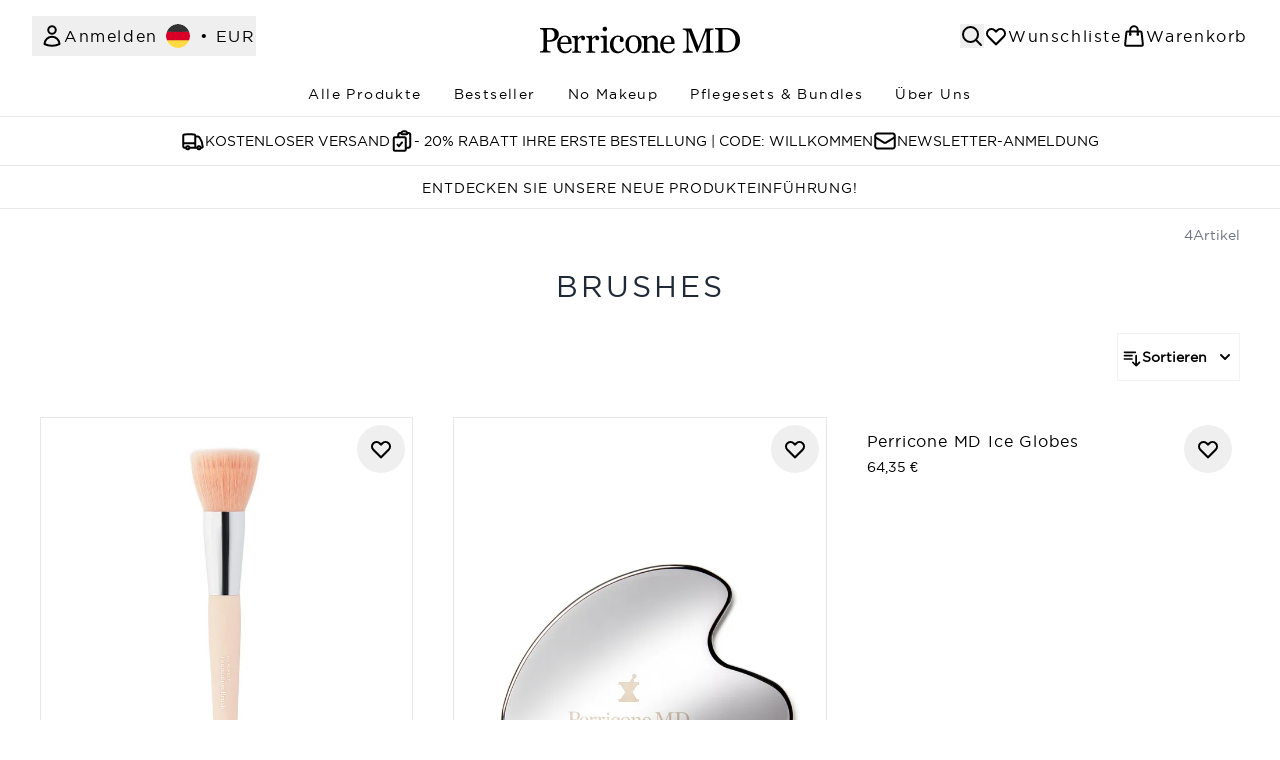

--- FILE ---
content_type: text/html
request_url: https://www.perriconemd.de/c/angebote/gwp-mini/brushes/
body_size: 30556
content:
<!DOCTYPE html><html lang="en" data-theme="perriconemd" data-subsite="de_DE"> <head><link rel="preconnect" href="https://cdn.cookielaw.org"><link rel="preload" as="script" href="https://cdn.cookielaw.org/scripttemplates/otSDKStub.js"><link rel="preconnect" href="https://fonts.googleapis.com"><!-- TODO: deprecate customFont (singular) --><!-- TODO: This is a temporary fix, we will need to come back for this.   --><link rel="stylesheet" href="/ssr-assets/perriconemd/tenant-v80.css"><link href="https://sgtm.perriconemd.de/gtm.js?id=GTM-5BNXRQN" rel="preload" as="script"><script>(function(){const id = "GTM-5BNXRQN";
const endpoint = "https://sgtm.perriconemd.de/";
const disabled = false;
const deferStart = false;
const defer = "preload";
const dev = false;
const initDatalayer = [{"pageAttributes":[{"site":"PerriconeMD","subsite":"de","locale":"de_DE","currency":"EUR","currencySymbol":"€"}],"visitorLoginState":"unknown","visitorId":"unknown","visitorEmailAddress":"unknown"}];

      console.debug(
        `[GTM] - Starting GTM as ${defer ? 'non-blocking' : 'blocking'} with GTM start ${deferStart ? `delayed` : `not delayed`}.`
      )
      if (!disabled) {
        window.dataLayer = window.dataLayer || initDatalayer
        if (!dev) {
          window.gtmID = id
          window.gtmEndpoint = endpoint

          function pushStart() {
            console.debug('[GTM] - Pushed gtm.start Event.')
            window['dataLayer'].push({
              'gtm.start': new Date().getTime(),
              event: 'gtm.js'
            })
          }

          function loadGoogleTagManager() {
            console.debug('[GTM] - Installed Script.')
            if (deferStart && !defer) {
              window.addEventListener('load', () => pushStart())
            } else {
              pushStart()
            }
            var f = document.getElementsByTagName('script')[0],
              j = document.createElement('script'),
              dl = 'dataLayer' != 'dataLayer' ? '&l=' + 'dataLayer' : ''
            j.async = true
            j.src = window.gtmEndpoint + 'gtm.js?id=' + window.gtmID + dl
            f.parentNode.insertBefore(j, f)
          }

          if (defer) {
            window.addEventListener('load', () => loadGoogleTagManager())
          } else {
            loadGoogleTagManager()
          }
        }
      }
    })();</script><script src="/ssr-assets/trackerv77.js" async></script><meta charset="UTF-8"><meta name="viewport" content="width=device-width"><link rel="icon" type="image/x-icon" href="/ssr-assets/perriconemd/favicon.ico"><meta name="generator" content="Astro v4.8.3"><title>Brushes | Perricone MD</title> <link rel="canonical" href="https://www.perriconemd.de/c/angebote/gwp-mini/brushes/"> <link rel="alternate" hreflang="it-it" href="https://www.perriconemd.it/c/offerte-perricone-md/gwp-mini/pennelli/"><link rel="alternate" hreflang="de-de" href="https://www.perriconemd.de/c/angebote/gwp-mini/brushes/"><meta name="description" content="Shop Brushes on Perricone MD. Free delivery available!"> <meta property="og:title" content="Brushes"> <meta property="og:site_name" content="PerriconeMD"> <meta property="og:url" content="https://www.perriconemd.de/c/angebote/gwp-mini/brushes/"> <meta name="keywords" keywords=""> <script type="application/ld+json">{"@type":"CollectionPage","name":"Brushes","description":"Shop Brushes on Perricone MD. Free delivery available!"}</script> <script type="application/ld+json">{"@context":"https://schema.org","@type":"BreadcrumbList","itemListElement":[{"@type":"ListItem","position":1,"name":"Home","item":{"@type":"Thing","@id":"https://www.perriconemd.de/"}}]}</script><meta property="og:type" content="article"><script>(function(){const tenantConfig = {"application":{"siteName":"PerriconeMD","siteTitle":"Perricone MD","logoName":"perriconemd","livedomain":"https://www.perriconemd.de/","siteId":180,"horizonEndpoint":"https://horizon-api.www.perriconemd.de","assets":{"logo":"https://object.gb-lon.thghosting.cloud/gb_lon_li_elysium_test_platform:brand-logos/PerriconeMD.svg","favicon":"/ssr-assets/perriconemd/favicon.ico","favicons":{"ico":"/ssr-assets/perriconemd/favicon.ico"},"tenantStylesheet":"/ssr-assets/perriconemd/tenant.css"},"siteAttributes":{"site":"PerriconeMD","locale":"de_DE","subsite":"de"},"channel":"perriconemd","imageHost":"https://4e5bdc.thgimages.com?url=","live":true,"theme":"perriconemd","styles":{"primary":"#000000","primaryHover":"#333333","primaryActive":"#666666","primaryText":"#ffffff","secondary":"#ffffff","secondaryHover":"#f1f2f3","secondaryActive":"#e6e6e6","secondaryText":"#111111","tertiary":"#141416","tertiaryHover":"#333333","tertiaryActive":"#666666","primaryFontFamily":"Helvetica","primaryIsGoogleFont":false,"borderRadius":"0"},"security":"child-src 'self' https://*.js.stripe.com https://js.stripe.com https://hooks.stripe.com https://app-dev.pogodonate.com https://app.pogodonate.com https://apps.rokt.com https://sgtm.perriconemd.de https://*.ringcentral.com https://www.googletagmanager.com https://*.liveperson.net https://cdn.appdynamics.com https://*.lpsnmedia.net https://www.facebook.com https://connect.facebook.net https://*.google.com https://widget.trustpilot.com https://*.doubleclick.net https://*.akamaihd.net https://*.translate.naver.net https://www.recaptcha.net https://www.google.com https://www.zenaps.com https://tr.snapchat.com https://www.youtube.com https://ln-rules.rewardstyle.com https://ams.creativecdn.com blob:; connect-src 'self' https://api.stripe.com https://api-dev.pogodonate.com https://api.pogodonate.com https://app-dev.pogodonate.com https://app.pogodonate.com  https://www.googleadservices.com https://pagead2.googlesyndication.com https://obseu.seroundprince.com wss://*.ringcentral.com https://*.lpsnmedia.net https://*.thcdn.com https://*.ingest.sentry.io https://*.pingdom.net https://*.doubleclick.net https://*.google-analytics.com https://capture.trackjs.com https://fp.zenaps.com https://www.facebook.com https://*.google.com https://*.thehut.net https://privacyportal-eu.onetrust.com https://geolocation.onetrust.com https://cdn.cookielaw.org wss://*.liveperson.net https://*.liveperson.net https://the.sciencebehindecommerce.com https://*.akamaihd.net https://*.googleapis.com https://*.trustpilot.com https://*.doubleclick.net https://*.bing.com https://connect.facebook.net https://*.parcellab.com https://d3g5d7323c2i6m.cloudfront.net https://d29qb9vav0xwuc.cloudfront.net https://d7c4jjeuqag9w.cloudfront.net https://*.contentsquare.net https://sgtm.perriconemd.de https://*.listrakbi.com https://*.listrak.com https://*.ringcentral.com https://ams.creativecdn.com; default-src 'self' https://*.lpsnmedia.net; font-src 'self' https://app-dev.pogodonate.com https://app.pogodonate.com data: https://cdn.listrakbi.com https://*.thcdn.com https://fp.zenaps.com https://cdnjs.cloudflare.com https://fonts.gstatic.com https://fonts.googleapis.com https://d7c4jjeuqag9w.cloudfront.net https://*.ringcentral.com; form-action 'self' https://www.facebook.com https://www.perriconemd.de https://checkout.perriconemd.de https://connect.facebook.net https://tr.snapchat.com; frame-ancestors 'self'; img-src 'self' https://pogodonate.s3.eu-west-2.amazonaws.com https://app-dev.pogodonate.com https://app.pogodonate.com  data: https://*.thcdn.com https://col.eum-appdynamics.com https://usage.trackjs.com https://*.lpsnmedia.net https://*.doubleclick.net https://www.google-analytics.com https://*.google.com https://cx.atdmt.com https://www.zenaps.com https://*.ringcentral.com https:; media-src 'self' https://*.thcdn.com https://*.lpsnmedia.net https://player.vimeo.com https://vod-progressive.akamaized.net blob: https://*.lpsnmedia.net; object-src 'self' https://*.thcdn.com https://www.youtube.com; report-uri https://csp.thehut.net/cspReport.txt; script-src 'self' https://*.js.stripe.com https://js.stripe.com blob: https://app-dev.pogodonate.com https://app.pogodonate.com  'unsafe-eval' 'unsafe-inline' data: https://apps.rokt.com https://euob.seroundprince.com https://obseu.seroundprince.com https://*.thcdn.com https://*.thehut.net https://rum-static.pingdom.net https://*.liveperson.net https://*.lpsnmedia.net https://*.doubleclick.net https://static.cdn-apple.com https://*.liveperson.com https://geolocation.onetrust.com https://cdn.cookielaw.org https://cdn.parcellab.com https://the.sciencebehindecommerce.com https://cdn.trackjs.com https://*.akamaihd.net https://*.microsofttranslator.com https://google.com https://*.googleapis.com https://www.recaptcha.net https://connect.facebook.net https://*.trustpilot.com https://www.googleadservices.com https://*.translate.naver.net https://*.doubleclick.net https://*.google.com https://*.google-analytics.com https://fp.zenaps.com https://www.gstatic.com https://bat.bing.com https://www.googletagmanager.com https://www.youtube.com https://s.ytimg.com https://www.dwin1.com https://sc-static.net https://ln-rules.rewardstyle.com https://apps.storystream.ai https://platform.twitter.com https://connect.facebook.net https://*.contentsquare.net https://app.contentsquare.com https://sgtm.perriconemd.de https://*.listrakbi.com https://*.listrak.com https://*.ringcentral.com https://tags.creativecdn.com; style-src 'self' https://*.js.stripe.com https://app-dev.pogodonate.com https://app.pogodonate.com  'unsafe-inline' https://*.liveperson.net https://*.lpsnmedia.net https://cdn.listrakbi.com https://*.thcdn.com https://*.google.com https://*.googleapis.com https://fp.zenaps.com https://cdnjs.cloudflare.com https://www.googletagmanager.com https://*.googleapis.com https://*.translate.naver.net https://*.microsofttranslator.com https://cdn.parcellab.com https://d7c4jjeuqag9w.cloudfront.net https://*.ringcentral.com; upgrade-insecure-requests; report-to csp-endpoint","reportTo":{"group":"report-endpoint","max_age":86400,"endpoints":[{"url":"https://csp.thehut.net/cspReport.txt","priority":1,"weight":1}],"include_subdomains":true},"features":{"giftCards":true,"recaptcha":{"enabled":true,"type":"invisible","key":"6Lc98awZAAAAAGfrsatGIu8945o5mIs0eD0PrZqZ"},"noSearchResults":{"enableRedirect":true,"redirectPath":"/c/no-search-results"},"hasQuickBuy":true,"enableQuickAddToBasket":true,"overrideSecondaryBtnStyles":true,"quickBuy":true,"reviews":{"enabled":true,"showReviewsOnPLP":true},"enableCarouselAutoScroll":true,"productPage":{"enableZoomOnPDP":true,"hasGalleryVideoEnabled":true,"enableFallbackToDefaultVariantVideo":true,"bottomPAP":false,"useHighResImages":true,"hasStickyAtb":true,"hasRecentlyViewed":true},"displayFrequentlyBoughtRecommendations":true,"masonaryProductGallery":true,"buyNowPayLater":true,"basketRecs":false,"leadingHeaderWidgets":false,"cookieConsent":{"type":"oneTrust"},"showBrandsInPdp":false,"faro":{"enabled":true}},"proxy":{"blog":"https://blogs.thg.com/www.perriconemd.de/copy/blog","legacy":{"target":"www.perriconemd.de","dnsHackForTarget":"perriconemd.thg.com"}},"basketCookieName":"perriconemd","settings":{"defaultCurrency":"EUR","defaultCountry":"DE"},"content":{"termsPath":"/tandc","privacyPolicyPath":"/privacypolicy","helpCentrePath":"/help-centre","socialLinks":{"facebook":"https://www.facebook.com/PerriconeMDUK","twitter":"https://twitter.com/perriconemd","pinterest":"https://www.pinterest.co.uk/perriconemduk/_created/","instagram":"https://www.instagram.com/perriconemd_uk"},"pdpPage":{"prefix":"/p/","pathFormat":"$sku","uses":"DEFAULT"}},"tracking":{"googleTagManager":{"enabled":true,"gtmID":"GTM-5BNXRQN","endpoint":"https://sgtm.perriconemd.de/"}}},"services":{"account":{"pathPrefix":"/account","languages":{"supported":["en-GB","zh-CN"],"default":"en-GB"},"scripts":"text","features":{"referrals":{"enabled":false,"offer":"Get £5 credit when you refer a friend"},"profileService":{"enabled":false},"guestCheckout":{"enabled":false},"tracking":{"googleTagManager":{"enabled":false,"gtmID":""}},"livePerson":{"enabled":true,"domainAgent":"server.lon.liveperson.net","accountId":64479670,"skillQuery":"Perricone%20DE","appKey":"721c180b09eb463d9f3191c41762bb68"},"nativeMessageApp":{"enabled":false,"ios":"https://bcrw.apple.com/urn:biz:3ea84a46-6bc9-4d16-8459-dc8f5cdb0347"}}},"catalogue":{"seo":{"descriptions":{"productTemplate":"Get {product} at {brand}."}},"product":{"contentKeys":["diggecardCurrency","cdnVideoLink","synopsis","keyBenefits","whyChoose","CareInstructions","material","brand","ingredients","faq","directions","productMessage","isProvenanceEnabled","provTransparencyText","subtitle","brand","range","volume","videoReference","complianceWarnings","postalAddress","electronicAddress","metaDataDesc"],"contentKeysExclusions":["metaDataDesc"]},"blogSearch":{"placeholder":"Search for a blog post..."}}}};
const tenantInstance = "perriconemd";
const experiments = undefined;

      window.tenantConfig = tenantConfig
      window.tenantInstance = tenantInstance
      window.__EXPERIMENTS__ = experiments
    })();</script><script>(function(){const channel = "perriconemd";
const siteId = 180;
const dev = false;

      window.Tracker = {
        store: {
          get(k) {
            return Tracker.store[k]
          },
          set(k, v) {
            return (Tracker.store[k] = Tracker.store[k]
              ? Object.assign(Tracker.store[k], v)
              : v)
          },
          reset(k) {
            delete Tracker.store[k]
          }
        },
        trackApiConfig: {
          elysium_config: {
            version: 'altitude',
            site_id: parseInt(siteId),
            channel: channel
          },
          trackAPIUrl: '/track'
        },
        load: () => {
          Tracker.init({
            debug: false,
            selectors: {
              track: 'data-track',
              type: 'data-track-type',
              store: 'data-track-push',
              currency: 'data-track-currency'
            },
            dev,
            watchers: {
              params: {
                loginSuccess: {
                  paramName: 'loginSuccess',
                  eventName: 'loginSuccess'
                },
                registrationSuccess: {
                  paramName: 'registrationSuccess',
                  eventName: 'accountRegistrationSuccess'
                }
              }
            }
          })
        }
      }
    })();</script><script>(function(){const xAltitudeHorizonRay = "DlIjPPOmEfCj6x2uVQBPHA";

      window.__xAltitudeHorizonRay__ = xAltitudeHorizonRay
    })();</script><link rel="stylesheet" href="/ssr-assets/basket.F8WFygOs.css">
<style>[data-theme=glossybox] .title-font.sizes{font-weight:400}.sizes{position:absolute;right:0;display:none;width:18rem;flex-wrap:wrap;justify-content:flex-end;gap:.25rem;text-align:right;font-size:.875rem;line-height:1.25rem;--tw-text-opacity: 1;color:rgb(107 114 128 / var(--tw-text-opacity, 1))}@media (min-width: 1280px){.active .sizes{display:flex}}.inWishlist{fill:#000}
</style>
<link rel="stylesheet" href="/ssr-assets/basket.Uc5T_Qjn.css">
<style>.cols-2[data-astro-cid-l3hhphpa]{grid-template-columns:repeat(2,minmax(0,1fr))}.cols-3[data-astro-cid-l3hhphpa]{grid-template-columns:repeat(3,minmax(0,1fr))}
.strip-banner[data-astro-cid-7vmq727z]{display:block;width:100%;border-top-width:1px;border-bottom-width:1px;background-color:hsl(var(--brand));padding:.5rem 1.25rem;text-align:center;text-transform:uppercase;line-height:1.625;letter-spacing:.05em;color:hsl(var(--brand-content))}.carousel-pip[data-astro-cid-unhm42et].active{--tw-bg-opacity: 1;background-color:rgb(75 85 99 / var(--tw-bg-opacity, 1))}.carousel-tabs .carousel-wrapper.active img{display:block}.carousel-tabs .carousel-wrapper img{display:none}[data-astro-cid-gikgypbn][data-theme=glossybox] .title-font[data-astro-cid-gikgypbn].carousel-tab{font-weight:600;text-transform:uppercase}.carousel-tab[data-astro-cid-gikgypbn]{font-size:1.125rem;line-height:1.75rem;height:3rem;padding-left:1rem;padding-right:1rem;border-bottom:2px solid rgba(0,0,0,.05);transition:all .2s}.active[data-astro-cid-gikgypbn]{border-bottom:4px solid rgba(0,0,0,1)}.closeButtonWrapper[data-astro-cid-3a6tfe2q] button[data-astro-cid-3a6tfe2q]:focus{outline-offset:2px;outline-style:solid;outline-width:2px}
.countdown-content[data-astro-cid-atd5lxvw]{display:none}[data-astro-cid-atd5lxvw][data-theme=christopherobin] #frequently-bought-together[data-astro-cid-atd5lxvw] .countdown-content[data-astro-cid-atd5lxvw] p[data-astro-cid-atd5lxvw]{text-align:center;width:100%}.countdown-content[data-astro-cid-atd5lxvw]{align-items:center;justify-content:center}.countdown-container[data-astro-cid-atd5lxvw]{display:none}[data-astro-cid-atd5lxvw][data-theme=christopherobin] #frequently-bought-together[data-astro-cid-atd5lxvw] .countdown-container[data-astro-cid-atd5lxvw] p[data-astro-cid-atd5lxvw]{text-align:center;width:100%}.countdown-container[data-astro-cid-atd5lxvw]{display:flex;min-width:60px;flex-direction:column;align-items:center;justify-content:center;padding:.25rem .5rem}@media (min-width: 640px){.countdown-container[data-astro-cid-atd5lxvw]{flex-direction:row}}@media (min-width: 768px){.countdown-container[data-astro-cid-atd5lxvw]{gap:.25rem}}[data-astro-cid-atd5lxvw][data-theme=glossybox] .title-font[data-astro-cid-atd5lxvw].countdown-separator{font-weight:400}.countdown-separator[data-astro-cid-atd5lxvw]{font-size:.875rem;line-height:1.25rem;text-transform:uppercase;letter-spacing:.05em;--tw-text-opacity: 1;color:rgb(75 85 99 / var(--tw-text-opacity, 1))}@media not all and (min-width: 640px){.countdown-separator[data-astro-cid-atd5lxvw]{display:none}}@media (min-width: 768px){.countdown-separator[data-astro-cid-atd5lxvw]{font-size:.75rem;line-height:1rem}}[data-astro-cid-atd5lxvw][data-theme=christopherobin] .countdown-digits[data-astro-cid-atd5lxvw]{font-weight:400}.countdown-digits[data-astro-cid-atd5lxvw]{width:2.5ch;min-width:40px;--tw-bg-opacity: 1;background-color:rgb(0 0 0 / var(--tw-bg-opacity, 1));text-align:center;font-weight:700;--tw-numeric-spacing: tabular-nums;font-variant-numeric:var(--tw-ordinal) var(--tw-slashed-zero) var(--tw-numeric-figure) var(--tw-numeric-spacing) var(--tw-numeric-fraction);--tw-text-opacity: 1;color:rgb(255 255 255 / var(--tw-text-opacity, 1))}.countdown-unit[data-astro-cid-atd5lxvw]{padding-top:.125rem;font-size:.75rem;line-height:1rem;text-transform:uppercase;--tw-text-opacity: 1;color:rgb(75 85 99 / var(--tw-text-opacity, 1))}@media (min-width: 768px){.countdown-unit[data-astro-cid-atd5lxvw]{letter-spacing:.05em}}
.list-height[data-astro-cid-ae2q7zgf]{height:calc(100vh - 180px);height:calc(var(--vh, 1vh) * 100 - 180px)}.sponsored-product-plp>div{height:100%}.sponsored-product-plp{.sponsored-product-item{display:flex;align-items:center;justify-content:center;min-width:320px;padding-left:24px}.vertical-sponsored-product-item{display:flex;justify-content:flex-start;flex-direction:column;width:100%;height:100%}.sponsored-ads-product-img-class{height:100%;width:100%}.product-media{position:relative}.product-item-wishlist-btn{position:absolute;top:8px;right:8px;border-radius:9999px;padding:10px;display:flex}.product-item-wishlist-btn:hover{--tw-bg-opacity: 1;background-color:rgb(229 231 235 / var(--tw-bg-opacity, 1))}.product-content{display:flex;flex-direction:column;justify-content:space-between;height:100%;margin-top:12px}.product-details{display:flex;flex-direction:column}.vertical-product-item-image{width:100%}.total-reviews{font-size:14px;margin-left:4px}.product-title{text-decoration:none;margin-bottom:8px;letter-spacing:.05em;line-height:1.5rem}.sponsored{color:#555;display:flex;margin-bottom:20px}}
.to-slider[data-astro-cid-eb774wiv]{background:linear-gradient(to right,#ddd 0%,#ddd var(--colourStart),#111111 var(--colourStart),#111111 var(--colourEnd),#ddd var(--colourEnd),#ddd 100%)}input[data-astro-cid-eb774wiv][type=range]::-webkit-slider-thumb{-webkit-appearance:none;pointer-events:all;width:20px;height:19px;background-color:#fff;border-radius:50%;box-shadow:0 1px 2px #00000080;-webkit-transition:box-shadow .3s ease-in-out;transition:box-shadow .3s ease-in-out}input[data-astro-cid-eb774wiv][type=range]::-moz-range-thumb{-webkit-appearance:none;pointer-events:all;width:20px;height:19px;background-color:#fff;border-radius:50%;box-shadow:0 1px 2px #00000080;-moz-transition:box-shadow .3s ease-in-out;transition:box-shadow .3s ease-in-out}
</style><script type="module" src="/ssr-assets/hoisted.Bxuw5Xvn.js"></script>
<script type="module" src="/ssr-assets/page.BKMd6KCx.js"></script></head> <body class="antialiased flex flex-col min-h-screen" id="layout-body" data-pageType="List" data-pagePath="/angebote/gwp-mini/brushes"> <noscript> <iframe src="https://sgtm.perriconemd.de/ns.html?id=GTM-5BNXRQN" height="0" width="0" style="display:none;visibility:hidden"></iframe> </noscript> <div class="w-full text-center md:text-base"> <button type="button" id="skipButton" class="focus:border-primary sr-only focus:not-sr-only"> Zum Hauptinhalt springen </button> </div>    <!-- USP Banner --><!-- TODO: deprecate leadingHeaderWidgets --><!-- Strip Banner --><!--Icon Header Desktop & Mobile --><header id="site-header" data-e2e="site-header" class="override-custom-header max-lg:sticky max-lg:top-0 max-lg:z-30" data-astro-cid-r6zccy7c> <div class="flex justify-between relative items-center px-4 lg:px-8 py-6 lg:py-4 bg-white" data-astro-cid-r6zccy7c> <div class="lg:hidden flex gap-4 items-center" data-astro-cid-r6zccy7c> <button id="menuBtn" class="cursor-pointer" aria-label="Menü-Taste" data-astro-cid-r6zccy7c> <svg xmlns="http://www.w3.org/2000/svg" width="24" height="24" viewBox="0 0 24 24" fill="" stroke="currentColor" stroke-width="2" stroke-linecap="round" stroke-linejoin="round" class="feather feather-menu" data-astro-cid-r6zccy7c aria-hidden="true"> <line x1="3" y1="12" x2="21" y2="12"></line><line x1="3" y1="6" x2="21" y2="6"></line><line x1="3" y1="18" x2="21" y2="18"></line></svg> </button> <a href="/" class="cursor-pointer" aria-label="perriconemd Logo" data-astro-cid-r6zccy7c> <svg class="md:w-[190px] sm:w-[140px] w-[120px] logo" baseProfile="tiny" xmlns="http://www.w3.org/2000/svg" width="140" height="24" viewBox="59 24 266.813 35.549" data-astro-cid-r6zccy7c aria-label="perriconemd-Logo">
            <path d="M84.086 33.816c0 1.71-.333 3.223-.999 4.541a9.047 9.047 0 01-2.766 3.27 11.9 11.9 0 01-3.832 1.895c-1.393.4-2.87.601-4.43.601H68.41v9.937c0 .541.088 1.014.264 1.422.176.408.54.72 1.09.936.275.107.761.208 1.457.3.696.093 1.336.147 1.917.162v1.64H59.161v-1.64c.367-.03.898-.085 1.595-.162.696-.077 1.182-.177 1.457-.3.46-.2.792-.493.998-.878.207-.386.31-.878.31-1.479V30.396c0-.54-.076-1.024-.229-1.456-.153-.43-.513-.754-1.08-.97a9.647 9.647 0 00-1.732-.428 20.971 20.971 0 00-1.48-.173v-1.64h14.872c3.03 0 5.49.735 7.38 2.206 1.888 1.471 2.834 3.432 2.834 5.881m-6.978 5.592c.52-.74.865-1.506 1.033-2.299.169-.794.253-1.506.253-2.137 0-.879-.104-1.772-.31-2.681-.207-.909-.562-1.703-1.068-2.38-.535-.724-1.239-1.286-2.11-1.687-.873-.4-1.96-.601-3.26-.601H68.41v14.489h2.341c1.653 0 2.995-.258 4.028-.774 1.033-.516 1.809-1.16 2.329-1.93m24.549 14.26c-.932 1.793-2.18 3.221-3.743 4.284s-3.359 1.595-5.387 1.595c-1.79 0-3.356-.318-4.701-.957-1.345-.638-2.454-1.504-3.325-2.597-.872-1.095-1.522-2.37-1.95-3.829-.429-1.458-.643-3-.643-4.626 0-1.457.23-2.89.688-4.295s1.13-2.67 2.017-3.793a9.775 9.775 0 013.19-2.61c1.27-.66 2.694-.99 4.272-.99 1.624 0 3.013.258 4.171.774 1.157.517 2.096 1.223 2.818 2.119.691.85 1.206 1.854 1.545 3.008.337 1.155.507 2.408.507 3.761v1.504H86.394c0 1.476.139 2.816.417 4.02.278 1.201.718 2.26 1.319 3.174a6.302 6.302 0 002.3 2.09c.946.51 2.074.764 3.381.764 1.338 0 2.491-.316 3.46-.949.97-.635 1.906-1.776 2.807-3.424l1.579.977zM96.674 45.1c0-.847-.071-1.756-.214-2.725-.143-.97-.372-1.78-.687-2.432a4.623 4.623 0 00-1.42-1.703c-.602-.44-1.376-.659-2.323-.659-1.578 0-2.89.663-3.934 1.988s-1.612 3.169-1.702 5.531h10.28zm22.362-5.826c0 .771-.19 1.455-.568 2.053-.378.597-.96.895-1.747.895-.847 0-1.493-.219-1.94-.657-.446-.439-.669-.923-.669-1.452 0-.332.026-.635.08-.907.053-.272.102-.544.147-.817-.711 0-1.542.288-2.496.862-.952.575-1.762 1.391-2.427 2.45v13.02c0 .529.102.961.306 1.293.204.332.525.582.964.748.378.15.866.264 1.464.34.597.076 1.115.129 1.554.158v1.497h-11.798V57.26l1.078-.09c.37-.029.692-.09.964-.182.424-.135.738-.373.942-.713.204-.34.306-.782.306-1.325V41.153c0-.468-.11-.929-.33-1.382a2.75 2.75 0 00-.918-1.088 3.135 3.135 0 00-1.02-.396 9.065 9.065 0 00-1.271-.17V36.62l7.44-.499.319.318v3.152h.113c.938-1.224 1.982-2.154 3.131-2.79 1.15-.634 2.201-.952 3.154-.952s1.728.31 2.325.93c.598.62.897 1.452.897 2.495m18.958 0c0 .771-.19 1.455-.567 2.053-.378.597-.96.895-1.747.895-.847 0-1.494-.219-1.94-.657-.446-.439-.669-.923-.669-1.452 0-.332.026-.635.08-.907.052-.272.102-.544.147-.817-.712 0-1.543.288-2.496.862-.953.575-1.762 1.391-2.428 2.45v13.02c0 .529.102.961.307 1.293.204.332.525.582.964.748.378.15.866.264 1.464.34.597.076 1.115.129 1.553.158v1.497h-11.797V57.26l1.077-.09c.37-.029.693-.09.965-.182.423-.135.737-.373.941-.713.205-.34.306-.782.306-1.325V41.153c0-.468-.11-.929-.328-1.382a2.763 2.763 0 00-.92-1.088 3.117 3.117 0 00-1.02-.396 9.07 9.07 0 00-1.27-.17V36.62l7.44-.499.318.318v3.152h.114c.937-1.224 1.981-2.154 3.13-2.79 1.15-.634 2.202-.952 3.154-.952.954 0 1.728.31 2.326.93.597.62.896 1.452.896 2.495m10.508-12.337c0 .871-.292 1.633-.877 2.282-.584.65-1.305.975-2.161.975-.795 0-1.485-.31-2.069-.929-.584-.62-.876-1.326-.876-2.122 0-.84.292-1.575.876-2.203.585-.626 1.275-.94 2.069-.94.888 0 1.616.295 2.185.883.568.589.853 1.273.853 2.054zm2.921 31.82h-11.125v-1.513l1.11-.094c.382-.029.713-.09.994-.182.436-.138.76-.378.97-.721.21-.346.315-.792.315-1.342V40.951c0-.49-.113-.936-.338-1.34a2.981 2.981 0 00-.947-1.02c-.296-.184-.725-.34-1.285-.47a9.624 9.624 0 00-1.543-.24v-1.515l8.133-.505.327.321v18.446c0 .535.105.979.314 1.33.209.353.537.612.986.78.34.138.673.25.998.334s.688.14 1.091.172v1.513zm11.347.79c-3.303 0-5.888-1.078-7.756-3.234-1.868-2.158-2.801-5.051-2.801-8.683 0-1.58.25-3.058.753-4.433a12.155 12.155 0 012.187-3.747c.91-1.079 2.053-1.949 3.427-2.61 1.374-.66 2.87-.99 4.491-.99 2.238 0 4.06.527 5.464 1.583 1.405 1.056 2.107 2.495 2.107 4.318 0 .761-.185 1.433-.556 2.017-.37.584-.98.877-1.829.877-.91 0-1.617-.227-2.118-.682-.502-.454-.752-.96-.752-1.521 0-.682.092-1.382.277-2.101.186-.72.293-1.246.324-1.579-.277-.47-.689-.783-1.235-.942a6.303 6.303 0 00-1.766-.239 4.96 4.96 0 00-2.114.467c-.67.312-1.32.885-1.95 1.72-.571.76-1.033 1.786-1.386 3.076-.355 1.293-.531 2.834-.531 4.627 0 2.825.635 5.131 1.907 6.916 1.27 1.784 2.94 2.678 5.004 2.678 1.495 0 2.747-.36 3.757-1.078 1.009-.717 1.945-1.795 2.808-3.229l1.48.957c-1.02 1.793-2.362 3.214-4.029 4.261-1.667 1.047-3.388 1.571-5.163 1.571m31.832-12.289c0 1.6-.248 3.17-.744 4.717-.496 1.545-1.201 2.854-2.116 3.93-1.036 1.23-2.237 2.145-3.603 2.744-1.365.601-2.897.9-4.593.9a10.117 10.117 0 01-7.43-3.206c-.976-1.03-1.753-2.286-2.33-3.771-.578-1.482-.867-3.146-.867-4.991 0-3.55 1.01-6.456 3.028-8.715 2.019-2.26 4.665-3.39 7.937-3.39 3.107 0 5.67 1.072 7.689 3.217 2.018 2.144 3.029 5 3.029 8.565m-4.658.047c0-1.152-.112-2.371-.338-3.654-.225-1.283-.563-2.371-1.014-3.262-.48-.954-1.112-1.719-1.892-2.295-.782-.576-1.735-.864-2.862-.864-1.157 0-2.145.292-2.963.876-.82.584-1.483 1.383-1.994 2.398-.481.938-.82 2.006-1.015 3.205a21.676 21.676 0 00-.292 3.481c0 1.476.116 2.84.349 4.092.233 1.254.604 2.371 1.116 3.355.51.984 1.152 1.756 1.926 2.317.773.562 1.731.842 2.873.842 1.877 0 3.365-.93 4.461-2.79 1.097-1.86 1.645-4.427 1.645-7.701m29.413 11.452h-11.075v-1.491c.352-.031.739-.061 1.159-.091a4.35 4.35 0 001.047-.182c.428-.136.746-.373.953-.712.207-.34.31-.78.31-1.323V43.493c0-1.583-.38-2.804-1.14-3.664-.76-.859-1.686-1.289-2.775-1.289-.814 0-1.559.125-2.234.374a7.93 7.93 0 00-1.797.915c-.507.347-.91.72-1.209 1.12-.3.4-.519.72-.656.961v12.822c0 .513.106.935.322 1.266.213.332.535.588.965.77.321.15.67.264 1.045.34.375.074.763.127 1.16.158v1.491h-11.1v-1.491l1.092-.091c.375-.03.701-.09.977-.181.43-.137.748-.372.953-.711.207-.34.311-.78.311-1.322V41.205c0-.511-.109-.982-.332-1.411a2.818 2.818 0 00-.932-1.051 3.183 3.183 0 00-1.033-.395 9.596 9.596 0 00-1.287-.17v-1.492l7.537-.498.322.317v3.143h.115c.367-.361.827-.794 1.379-1.3a11.647 11.647 0 011.563-1.232c.566-.362 1.24-.663 2.021-.905.781-.24 1.662-.362 2.643-.362 2.176 0 3.788.667 4.838 2.002 1.049 1.334 1.574 3.109 1.574 5.325v11.602c0 .527.092.953.275 1.277.184.325.498.577.942.758.367.15.685.256.953.316s.64.105 1.114.137v1.491zm19.75-5.089c-.933 1.793-2.181 3.221-3.744 4.284-1.563 1.063-3.358 1.595-5.387 1.595-1.789 0-3.355-.318-4.699-.957-1.346-.638-2.454-1.504-3.327-2.597-.871-1.095-1.521-2.37-1.95-3.829a16.38 16.38 0 01-.643-4.626c0-1.457.23-2.89.688-4.295s1.13-2.67 2.019-3.793a9.761 9.761 0 013.189-2.61c1.27-.66 2.693-.99 4.271-.99 1.623 0 3.014.258 4.17.774 1.158.517 2.098 1.223 2.818 2.119.69.85 1.207 1.854 1.545 3.008.338 1.155.508 2.408.508 3.761v1.504h-14.723c0 1.476.141 2.816.418 4.02.277 1.201.717 2.26 1.319 3.174a6.307 6.307 0 002.299 2.09c.947.51 2.074.764 3.382.764 1.338 0 2.49-.316 3.461-.949.969-.635 1.904-1.776 2.807-3.424l1.579.977zm-4.982-8.568c0-.847-.072-1.756-.215-2.725-.143-.97-.372-1.78-.688-2.432a4.623 4.623 0 00-1.42-1.703c-.602-.44-1.376-.659-2.322-.659-1.578 0-2.89.663-3.935 1.988-1.044 1.325-1.61 3.169-1.702 5.531h10.282zm56.328 13.657h-14.65v-1.62a26.11 26.11 0 002.045-.16c.832-.09 1.404-.22 1.717-.388.482-.288.838-.62 1.063-.993.227-.371.34-.84.34-1.404V30.638h-.351l-11.31 27.594h-1.168l-10.771-28.166h-.306V49.4c0 1.871.121 3.293.362 4.268.242.975.612 1.674 1.11 2.1.343.319 1.052.623 2.127.914 1.074.289 1.775.44 2.104.455v1.62h-13.391v-1.62c.702-.06 1.438-.175 2.21-.342.771-.168 1.366-.419 1.786-.753.546-.426.92-1.081 1.122-1.964s.304-2.357.304-4.428V33.08c0-.958-.117-1.742-.35-2.35-.234-.61-.57-1.104-1.006-1.484-.483-.411-1.075-.716-1.775-.914a9.207 9.207 0 00-2.08-.342v-1.62h11.305l9.498 24.31 8.107-20.335a19.86 19.86 0 00.76-2.342c.21-.814.322-1.358.338-1.632h10.813v1.62c-.437.016-.993.084-1.67.206-.678.122-1.174.236-1.484.342-.529.182-.889.487-1.075.913-.187.426-.28.89-.28 1.392v23.351c0 .531.094.98.28 1.346s.546.686 1.075.96c.28.151.779.292 1.495.421.716.13 1.286.202 1.706.217v1.618zm35.36-16.437c0 2.788-.557 5.208-1.668 7.255-1.112 2.05-2.561 3.729-4.342 5.038-1.8 1.31-3.82 2.287-6.06 2.935-2.24.647-4.554.97-6.94.97h-14.425v-1.64c.474 0 1.093-.042 1.853-.127.761-.085 1.264-.181 1.51-.289.49-.2.845-.497 1.066-.89.219-.393.33-.866.33-1.42V30.487a3.41 3.41 0 00-.281-1.41c-.188-.415-.561-.746-1.116-.993a7.099 7.099 0 00-1.644-.509 14.918 14.918 0 00-1.521-.205v-1.641h15.208c2.093 0 4.152.303 6.181.912 2.028.609 3.794 1.429 5.3 2.46 2.043 1.372 3.646 3.167 4.807 5.385 1.161 2.218 1.742 4.83 1.742 7.834m-6.01-.012c0-2.2-.311-4.19-.933-5.969-.622-1.778-1.53-3.328-2.722-4.652-1.129-1.263-2.516-2.255-4.158-2.979-1.643-.723-3.471-1.085-5.483-1.085-.67 0-1.427.011-2.268.034-.843.024-1.468.043-1.878.059v25.19c0 1.4.434 2.371 1.301 2.91.867.537 2.199.808 3.998.808 2.076 0 3.893-.347 5.445-1.04 1.555-.691 2.813-1.654 3.778-2.885 1.013-1.293 1.753-2.79 2.22-4.492.465-1.7.7-3.667.7-5.899"></path>
          </svg> </a> </div> <div class="gap-6 hidden lg:flex" data-astro-cid-r6zccy7c> <div id="customer-account" data-astro-cid-r6zccy7c> <button aria-label="Mein Konto" class="flex gap-2 cursor-pointer p-2 relative" id="login" data-login data-astro-cid-r6zccy7c> <svg xmlns="http://www.w3.org/2000/svg" fill="none" viewBox="0 0 24 24" stroke-width="2" stroke="currentColor" class="w-6 h-6" height="26" width="26" data-astro-cid-r6zccy7c aria-hidden="true"> 
  <path stroke-linecap="round" stroke-linejoin="round" d="M15.75 6a3.75 3.75 0 11-7.5 0 3.75 3.75 0 017.5 0zM4.501 20.118a7.5 7.5 0 0114.998 0A17.933 17.933 0 0112 21.75c-2.676 0-5.216-.584-7.499-1.632z" ></path>
</svg> <p id="account-text" data-e2e="account-sign-in" class="tracking-widest" data-astro-cid-r6zccy7c> Anmelden </p> </button> <div id="account-options" data-e2e="account-options" class="w-[320px] absolute top-full left-0 overflow-hidden z-30 bg-white border text-black dropdown-content hidden" data-astro-cid-r6zccy7c> <ul tabindex="0" class="list-none flex flex-col justify-items-center w-full" aria-label="Kontoeinstellungen" data-astro-cid-r6zccy7c>  <li class="w-full bg-gray-100" data-show-after-login data-astro-cid-r6zccy7c> <div class="w-full h-full flex justify-between" data-astro-cid-r6zccy7c> <p data-cs-mask id="customer-info" class="p-4" data-astro-cid-r6zccy7c></p> <button type="button" data-e2e="logout-btn" aria-label="Abmelden" class="logout-btn p-4 uppercase hover:underline" data-astro-cid-r6zccy7c> Abmelden </button> </div> </li> <li class="hover:bg-gray-100" data-show-after-login data-astro-cid-r6zccy7c> <a href="/account/" data-astro-prefetch="false" class="block p-4 w-full h-full" data-astro-cid-r6zccy7c> Mein Konto </a> </li> <li class="hover:bg-gray-100" data-astro-cid-r6zccy7c> <a data-astro-prefetch="false" href="/account/my-account/wishlist/" class="block p-4 w-full h-full" data-astro-cid-r6zccy7c> Meine Wunschliste </a> </li> <li class="hover:bg-gray-100" data-astro-cid-r6zccy7c> <a data-astro-prefetch="false" href="/account/my-account/my-orders/" class="block p-4 w-full h-full" data-astro-cid-r6zccy7c> Deine Bestellungen </a> </li> </ul> </div> </div> <button class="session-settings h-auto flex justify-center items-center" aria-label="Währung und Ort ändern"> <span class="h-6 w-6 inline-block rounded-full overflow-hidden flex-none"> <svg xmlns="http://www.w3.org/2000/svg" viewBox="0 0 512 512" aria-hidden="true"> <mask id="SVGuywqVbel"><circle cx="256" cy="256" r="256" fill="#fff"></circle></mask><g mask="url(#SVGuywqVbel)"><path fill="#ffda44" d="m0 345l256.7-25.5L512 345v167H0z"></path><path fill="#d80027" d="m0 167l255-23l257 23v178H0z"></path><path fill="#333" d="M0 0h512v167H0z"></path></g></svg> </span>
&nbsp; •
<span data-currency-selected class="ml-2 tracking-widest" data-track-currency></span> </button>  </div> <a href="/" class="absolute w-auto top-10 left-1/2 transform -translate-x-1/2 -translate-y-1/2" aria-label="perriconemd Logo" data-astro-cid-r6zccy7c> <svg class="hidden logo lg:inline-block" baseProfile="tiny" xmlns="http://www.w3.org/2000/svg" width="200" height="40" viewBox="59 24 266.813 35.549" data-astro-cid-r6zccy7c aria-label="perriconemd-Logo">
            <path d="M84.086 33.816c0 1.71-.333 3.223-.999 4.541a9.047 9.047 0 01-2.766 3.27 11.9 11.9 0 01-3.832 1.895c-1.393.4-2.87.601-4.43.601H68.41v9.937c0 .541.088 1.014.264 1.422.176.408.54.72 1.09.936.275.107.761.208 1.457.3.696.093 1.336.147 1.917.162v1.64H59.161v-1.64c.367-.03.898-.085 1.595-.162.696-.077 1.182-.177 1.457-.3.46-.2.792-.493.998-.878.207-.386.31-.878.31-1.479V30.396c0-.54-.076-1.024-.229-1.456-.153-.43-.513-.754-1.08-.97a9.647 9.647 0 00-1.732-.428 20.971 20.971 0 00-1.48-.173v-1.64h14.872c3.03 0 5.49.735 7.38 2.206 1.888 1.471 2.834 3.432 2.834 5.881m-6.978 5.592c.52-.74.865-1.506 1.033-2.299.169-.794.253-1.506.253-2.137 0-.879-.104-1.772-.31-2.681-.207-.909-.562-1.703-1.068-2.38-.535-.724-1.239-1.286-2.11-1.687-.873-.4-1.96-.601-3.26-.601H68.41v14.489h2.341c1.653 0 2.995-.258 4.028-.774 1.033-.516 1.809-1.16 2.329-1.93m24.549 14.26c-.932 1.793-2.18 3.221-3.743 4.284s-3.359 1.595-5.387 1.595c-1.79 0-3.356-.318-4.701-.957-1.345-.638-2.454-1.504-3.325-2.597-.872-1.095-1.522-2.37-1.95-3.829-.429-1.458-.643-3-.643-4.626 0-1.457.23-2.89.688-4.295s1.13-2.67 2.017-3.793a9.775 9.775 0 013.19-2.61c1.27-.66 2.694-.99 4.272-.99 1.624 0 3.013.258 4.171.774 1.157.517 2.096 1.223 2.818 2.119.691.85 1.206 1.854 1.545 3.008.337 1.155.507 2.408.507 3.761v1.504H86.394c0 1.476.139 2.816.417 4.02.278 1.201.718 2.26 1.319 3.174a6.302 6.302 0 002.3 2.09c.946.51 2.074.764 3.381.764 1.338 0 2.491-.316 3.46-.949.97-.635 1.906-1.776 2.807-3.424l1.579.977zM96.674 45.1c0-.847-.071-1.756-.214-2.725-.143-.97-.372-1.78-.687-2.432a4.623 4.623 0 00-1.42-1.703c-.602-.44-1.376-.659-2.323-.659-1.578 0-2.89.663-3.934 1.988s-1.612 3.169-1.702 5.531h10.28zm22.362-5.826c0 .771-.19 1.455-.568 2.053-.378.597-.96.895-1.747.895-.847 0-1.493-.219-1.94-.657-.446-.439-.669-.923-.669-1.452 0-.332.026-.635.08-.907.053-.272.102-.544.147-.817-.711 0-1.542.288-2.496.862-.952.575-1.762 1.391-2.427 2.45v13.02c0 .529.102.961.306 1.293.204.332.525.582.964.748.378.15.866.264 1.464.34.597.076 1.115.129 1.554.158v1.497h-11.798V57.26l1.078-.09c.37-.029.692-.09.964-.182.424-.135.738-.373.942-.713.204-.34.306-.782.306-1.325V41.153c0-.468-.11-.929-.33-1.382a2.75 2.75 0 00-.918-1.088 3.135 3.135 0 00-1.02-.396 9.065 9.065 0 00-1.271-.17V36.62l7.44-.499.319.318v3.152h.113c.938-1.224 1.982-2.154 3.131-2.79 1.15-.634 2.201-.952 3.154-.952s1.728.31 2.325.93c.598.62.897 1.452.897 2.495m18.958 0c0 .771-.19 1.455-.567 2.053-.378.597-.96.895-1.747.895-.847 0-1.494-.219-1.94-.657-.446-.439-.669-.923-.669-1.452 0-.332.026-.635.08-.907.052-.272.102-.544.147-.817-.712 0-1.543.288-2.496.862-.953.575-1.762 1.391-2.428 2.45v13.02c0 .529.102.961.307 1.293.204.332.525.582.964.748.378.15.866.264 1.464.34.597.076 1.115.129 1.553.158v1.497h-11.797V57.26l1.077-.09c.37-.029.693-.09.965-.182.423-.135.737-.373.941-.713.205-.34.306-.782.306-1.325V41.153c0-.468-.11-.929-.328-1.382a2.763 2.763 0 00-.92-1.088 3.117 3.117 0 00-1.02-.396 9.07 9.07 0 00-1.27-.17V36.62l7.44-.499.318.318v3.152h.114c.937-1.224 1.981-2.154 3.13-2.79 1.15-.634 2.202-.952 3.154-.952.954 0 1.728.31 2.326.93.597.62.896 1.452.896 2.495m10.508-12.337c0 .871-.292 1.633-.877 2.282-.584.65-1.305.975-2.161.975-.795 0-1.485-.31-2.069-.929-.584-.62-.876-1.326-.876-2.122 0-.84.292-1.575.876-2.203.585-.626 1.275-.94 2.069-.94.888 0 1.616.295 2.185.883.568.589.853 1.273.853 2.054zm2.921 31.82h-11.125v-1.513l1.11-.094c.382-.029.713-.09.994-.182.436-.138.76-.378.97-.721.21-.346.315-.792.315-1.342V40.951c0-.49-.113-.936-.338-1.34a2.981 2.981 0 00-.947-1.02c-.296-.184-.725-.34-1.285-.47a9.624 9.624 0 00-1.543-.24v-1.515l8.133-.505.327.321v18.446c0 .535.105.979.314 1.33.209.353.537.612.986.78.34.138.673.25.998.334s.688.14 1.091.172v1.513zm11.347.79c-3.303 0-5.888-1.078-7.756-3.234-1.868-2.158-2.801-5.051-2.801-8.683 0-1.58.25-3.058.753-4.433a12.155 12.155 0 012.187-3.747c.91-1.079 2.053-1.949 3.427-2.61 1.374-.66 2.87-.99 4.491-.99 2.238 0 4.06.527 5.464 1.583 1.405 1.056 2.107 2.495 2.107 4.318 0 .761-.185 1.433-.556 2.017-.37.584-.98.877-1.829.877-.91 0-1.617-.227-2.118-.682-.502-.454-.752-.96-.752-1.521 0-.682.092-1.382.277-2.101.186-.72.293-1.246.324-1.579-.277-.47-.689-.783-1.235-.942a6.303 6.303 0 00-1.766-.239 4.96 4.96 0 00-2.114.467c-.67.312-1.32.885-1.95 1.72-.571.76-1.033 1.786-1.386 3.076-.355 1.293-.531 2.834-.531 4.627 0 2.825.635 5.131 1.907 6.916 1.27 1.784 2.94 2.678 5.004 2.678 1.495 0 2.747-.36 3.757-1.078 1.009-.717 1.945-1.795 2.808-3.229l1.48.957c-1.02 1.793-2.362 3.214-4.029 4.261-1.667 1.047-3.388 1.571-5.163 1.571m31.832-12.289c0 1.6-.248 3.17-.744 4.717-.496 1.545-1.201 2.854-2.116 3.93-1.036 1.23-2.237 2.145-3.603 2.744-1.365.601-2.897.9-4.593.9a10.117 10.117 0 01-7.43-3.206c-.976-1.03-1.753-2.286-2.33-3.771-.578-1.482-.867-3.146-.867-4.991 0-3.55 1.01-6.456 3.028-8.715 2.019-2.26 4.665-3.39 7.937-3.39 3.107 0 5.67 1.072 7.689 3.217 2.018 2.144 3.029 5 3.029 8.565m-4.658.047c0-1.152-.112-2.371-.338-3.654-.225-1.283-.563-2.371-1.014-3.262-.48-.954-1.112-1.719-1.892-2.295-.782-.576-1.735-.864-2.862-.864-1.157 0-2.145.292-2.963.876-.82.584-1.483 1.383-1.994 2.398-.481.938-.82 2.006-1.015 3.205a21.676 21.676 0 00-.292 3.481c0 1.476.116 2.84.349 4.092.233 1.254.604 2.371 1.116 3.355.51.984 1.152 1.756 1.926 2.317.773.562 1.731.842 2.873.842 1.877 0 3.365-.93 4.461-2.79 1.097-1.86 1.645-4.427 1.645-7.701m29.413 11.452h-11.075v-1.491c.352-.031.739-.061 1.159-.091a4.35 4.35 0 001.047-.182c.428-.136.746-.373.953-.712.207-.34.31-.78.31-1.323V43.493c0-1.583-.38-2.804-1.14-3.664-.76-.859-1.686-1.289-2.775-1.289-.814 0-1.559.125-2.234.374a7.93 7.93 0 00-1.797.915c-.507.347-.91.72-1.209 1.12-.3.4-.519.72-.656.961v12.822c0 .513.106.935.322 1.266.213.332.535.588.965.77.321.15.67.264 1.045.34.375.074.763.127 1.16.158v1.491h-11.1v-1.491l1.092-.091c.375-.03.701-.09.977-.181.43-.137.748-.372.953-.711.207-.34.311-.78.311-1.322V41.205c0-.511-.109-.982-.332-1.411a2.818 2.818 0 00-.932-1.051 3.183 3.183 0 00-1.033-.395 9.596 9.596 0 00-1.287-.17v-1.492l7.537-.498.322.317v3.143h.115c.367-.361.827-.794 1.379-1.3a11.647 11.647 0 011.563-1.232c.566-.362 1.24-.663 2.021-.905.781-.24 1.662-.362 2.643-.362 2.176 0 3.788.667 4.838 2.002 1.049 1.334 1.574 3.109 1.574 5.325v11.602c0 .527.092.953.275 1.277.184.325.498.577.942.758.367.15.685.256.953.316s.64.105 1.114.137v1.491zm19.75-5.089c-.933 1.793-2.181 3.221-3.744 4.284-1.563 1.063-3.358 1.595-5.387 1.595-1.789 0-3.355-.318-4.699-.957-1.346-.638-2.454-1.504-3.327-2.597-.871-1.095-1.521-2.37-1.95-3.829a16.38 16.38 0 01-.643-4.626c0-1.457.23-2.89.688-4.295s1.13-2.67 2.019-3.793a9.761 9.761 0 013.189-2.61c1.27-.66 2.693-.99 4.271-.99 1.623 0 3.014.258 4.17.774 1.158.517 2.098 1.223 2.818 2.119.69.85 1.207 1.854 1.545 3.008.338 1.155.508 2.408.508 3.761v1.504h-14.723c0 1.476.141 2.816.418 4.02.277 1.201.717 2.26 1.319 3.174a6.307 6.307 0 002.299 2.09c.947.51 2.074.764 3.382.764 1.338 0 2.49-.316 3.461-.949.969-.635 1.904-1.776 2.807-3.424l1.579.977zm-4.982-8.568c0-.847-.072-1.756-.215-2.725-.143-.97-.372-1.78-.688-2.432a4.623 4.623 0 00-1.42-1.703c-.602-.44-1.376-.659-2.322-.659-1.578 0-2.89.663-3.935 1.988-1.044 1.325-1.61 3.169-1.702 5.531h10.282zm56.328 13.657h-14.65v-1.62a26.11 26.11 0 002.045-.16c.832-.09 1.404-.22 1.717-.388.482-.288.838-.62 1.063-.993.227-.371.34-.84.34-1.404V30.638h-.351l-11.31 27.594h-1.168l-10.771-28.166h-.306V49.4c0 1.871.121 3.293.362 4.268.242.975.612 1.674 1.11 2.1.343.319 1.052.623 2.127.914 1.074.289 1.775.44 2.104.455v1.62h-13.391v-1.62c.702-.06 1.438-.175 2.21-.342.771-.168 1.366-.419 1.786-.753.546-.426.92-1.081 1.122-1.964s.304-2.357.304-4.428V33.08c0-.958-.117-1.742-.35-2.35-.234-.61-.57-1.104-1.006-1.484-.483-.411-1.075-.716-1.775-.914a9.207 9.207 0 00-2.08-.342v-1.62h11.305l9.498 24.31 8.107-20.335a19.86 19.86 0 00.76-2.342c.21-.814.322-1.358.338-1.632h10.813v1.62c-.437.016-.993.084-1.67.206-.678.122-1.174.236-1.484.342-.529.182-.889.487-1.075.913-.187.426-.28.89-.28 1.392v23.351c0 .531.094.98.28 1.346s.546.686 1.075.96c.28.151.779.292 1.495.421.716.13 1.286.202 1.706.217v1.618zm35.36-16.437c0 2.788-.557 5.208-1.668 7.255-1.112 2.05-2.561 3.729-4.342 5.038-1.8 1.31-3.82 2.287-6.06 2.935-2.24.647-4.554.97-6.94.97h-14.425v-1.64c.474 0 1.093-.042 1.853-.127.761-.085 1.264-.181 1.51-.289.49-.2.845-.497 1.066-.89.219-.393.33-.866.33-1.42V30.487a3.41 3.41 0 00-.281-1.41c-.188-.415-.561-.746-1.116-.993a7.099 7.099 0 00-1.644-.509 14.918 14.918 0 00-1.521-.205v-1.641h15.208c2.093 0 4.152.303 6.181.912 2.028.609 3.794 1.429 5.3 2.46 2.043 1.372 3.646 3.167 4.807 5.385 1.161 2.218 1.742 4.83 1.742 7.834m-6.01-.012c0-2.2-.311-4.19-.933-5.969-.622-1.778-1.53-3.328-2.722-4.652-1.129-1.263-2.516-2.255-4.158-2.979-1.643-.723-3.471-1.085-5.483-1.085-.67 0-1.427.011-2.268.034-.843.024-1.468.043-1.878.059v25.19c0 1.4.434 2.371 1.301 2.91.867.537 2.199.808 3.998.808 2.076 0 3.893-.347 5.445-1.04 1.555-.691 2.813-1.654 3.778-2.885 1.013-1.293 1.753-2.79 2.22-4.492.465-1.7.7-3.667.7-5.899"></path>
          </svg> </a> <div class="flex gap-4 lg:gap-6 justify-center items-center" data-astro-cid-r6zccy7c> <button data-e2e="header_search-button" id="search-icon" class="cursor-pointer" aria-label="Suchleiste öffnen" data-astro-cid-r6zccy7c> <svg xmlns="http://www.w3.org/2000/svg" fill="none" viewBox="0 0 24 24" stroke-width="2" stroke="currentColor" class="w-6 h-6" height="24" width="24" data-astro-cid-r6zccy7c aria-hidden="true"> 
  <path stroke-linecap="round" stroke-linejoin="round" d="M21 21l-5.197-5.197m0 0A7.5 7.5 0 105.196 5.196a7.5 7.5 0 0010.607 10.607z" ></path>
</svg> </button> <a data-astro-prefetch="false" href="/account/my-account/wishlist/" id="wishlist-icon" aria-label="Wunschliste anzeigen" data-astro-cid-r6zccy7c> <div class="flex gap-2 tracking-widest" data-astro-cid-r6zccy7c> <svg xmlns="http://www.w3.org/2000/svg" fill="none" viewBox="0 0 24 24" stroke="currentColor" data-e2e="product_addTo-wishlist-icon" height="24" width="24" data-astro-cid-r6zccy7c aria-hidden="true"> <path stroke-linecap="round" stroke-linejoin="round" stroke-width="2" d="M4.318 6.318a4.5 4.5 0 000 6.364L12 20.364l7.682-7.682a4.5 4.5 0 00-6.364-6.364L12 7.636l-1.318-1.318a4.5 4.5 0 00-6.364 0z"></path></svg> <p class="hidden lg:inline-block" data-astro-cid-r6zccy7c> Wunschliste </p> </div> </a> <a data-track="goToBasket" id="goToBasketLink" data-track-push="basketQuantity" data-astro-prefetch="false" href="/basket/" aria-label="Warenkorb ansehen" data-astro-cid-r6zccy7c> <div data-track="viewBasket" class="flex gap-2 tracking-widest" data-astro-cid-r6zccy7c> <div class="relative" data-astro-cid-r6zccy7c> <svg xmlns="http://www.w3.org/2000/svg" fill="none" viewBox="0 0 24 24" stroke-width="2" stroke="currentColor" class="w-6 h-6" height="24" width="24" data-astro-cid-r6zccy7c aria-hidden="true"> 
  <path stroke-linecap="round" stroke-linejoin="round" d="M15.75 10.5V6a3.75 3.75 0 10-7.5 0v4.5m11.356-1.993l1.263 12c.07.665-.45 1.243-1.119 1.243H4.25a1.125 1.125 0 01-1.12-1.243l1.264-12A1.125 1.125 0 015.513 7.5h12.974c.576 0 1.059.435 1.119 1.007zM8.625 10.5a.375.375 0 11-.75 0 .375.375 0 01.75 0zm7.5 0a.375.375 0 11-.75 0 .375.375 0 01.75 0z" ></path>
</svg> <div id="basket-count" class="w-5 h-5 bg-black text-white text-small-xs md:text-xs rounded-full items-center justify-center absolute -top-3 -right-3 hidden" data-astro-cid-r6zccy7c></div> </div> <p class="hidden lg:inline-block" data-astro-cid-r6zccy7c> Warenkorb </p> </div> </a> </div> </div> <!--Desktop Nav --> <nav id="site-header-nav" data-e2e="site-header-nav" class="justify-center border-neutral hidden relative bg-white lg:flex override-site-header-nav" data-astro-cid-r6zccy7c> <div data-e2e="nav-item" class="group flex " data-astro-cid-r6zccy7c> <div class="relative nav-controls peer" data-astro-cid-r6zccy7c>  <a data-e2e="nav-control-item" href="/c/produkte/" class="a11y-with-flyout" data-astro-cid-r6zccy7c> <p class="my-3 px-4 text-sm tracking-widest" data-astro-cid-r6zccy7c> Alle Produkte </p> </a> <div class="absolute top-1/2 left-[90%]" data-astro-cid-r6zccy7c> <button class="a11y-flyout-toggle sr-only focus:not-sr-only" aria-expanded="false" data-astro-cid-r6zccy7c> <span class="sr-only" data-astro-cid-r6zccy7c> Untermenü Anmelden  
(Alle Produkte)
</span> <svg xmlns="http://www.w3.org/2000/svg" width="12" height="12" viewBox="0 0 24 24" fill="none" stroke="currentColor" stroke-width="2" stroke-linecap="round" stroke-linejoin="round" data-astro-cid-r6zccy7c aria-hidden="true"> <polyline points="6 9 12 15 18 9"></polyline></svg> </button> </div>  </div> <div class="navigation-container peer" data-astro-cid-r6zccy7c> <div class="container grid w-full grow mx-auto gap-x-8 cols cols-5" data-astro-cid-r6zccy7c> <div class="sub-nav-item" data-astro-cid-r6zccy7c> <a href="/" data-astro-cid-r6zccy7c class="category-heading flex items-center"> <div class="sub-nav-item" data-astro-cid-r6zccy7c>  </div> <p class="flex-grow text-left" data-astro-cid-r6zccy7c>Nach Produktkategorie einkaufen</p> </a> <div class="py-3 sub-nav-item" data-astro-cid-r6zccy7c> <a href="/c/reinigung/" class="navigation-item" data-astro-prefetch="hover" data-astro-cid-r6zccy7c>Gesichtsreinigung &amp; Toner </a><a href="/c/augen/" class="navigation-item" data-astro-prefetch="hover" data-astro-cid-r6zccy7c>Augenpflege</a><a href="/c/peeling-toner/" class="navigation-item" data-astro-prefetch="hover" data-astro-cid-r6zccy7c>Peelings &amp; Masken</a><a href="/c/kollektionen/feuchtigkeitscremes/" class="navigation-item" data-astro-prefetch="hover" data-astro-cid-r6zccy7c>Feuchtigkeitspflege</a><a href="/c/halspflege/" class="navigation-item" data-astro-prefetch="hover" data-astro-cid-r6zccy7c>Hals- &amp; Dekolletépflege</a><a href="/c/nachtpflege/" class="navigation-item" data-astro-prefetch="hover" data-astro-cid-r6zccy7c>Nachtpflege</a><a href="/c/behandlungen/" class="navigation-item" data-astro-prefetch="hover" data-astro-cid-r6zccy7c>Behandlungen &amp; Seren</a><a href="/c/new-in/" class="navigation-item" data-astro-prefetch="hover" data-astro-cid-r6zccy7c>Neuheiten</a><a href="/c/bestsellers/" class="navigation-item" data-astro-prefetch="hover" data-astro-cid-r6zccy7c>Bestseller</a> </div> </div><div class="sub-nav-item" data-astro-cid-r6zccy7c> <div data-astro-cid-r6zccy7c class="category-heading flex items-center"> <div class="sub-nav-item" data-astro-cid-r6zccy7c>  </div> <p class="flex-grow text-left" data-astro-cid-r6zccy7c>Nach Inhaltsstoffen einkaufen</p> </div> <div class="py-3 sub-nav-item" data-astro-cid-r6zccy7c> <a href="/c/ingredienti/retinol/" class="navigation-item" data-astro-prefetch="hover" data-astro-cid-r6zccy7c>Retinol</a><a href="/c/ingredienti/vegan-products/" class="navigation-item" data-astro-prefetch="hover" data-astro-cid-r6zccy7c>Vegane Hautpflege</a><a href="/c/ingredienti/vitamin-e/" class="navigation-item" data-astro-prefetch="hover" data-astro-cid-r6zccy7c>Vitamin E </a><a href="/c/ingredienti/hyaluronsure/" class="navigation-item" data-astro-prefetch="hover" data-astro-cid-r6zccy7c>Hyaluronsäure</a><a href="/c/ingredienti/squalane/" class="navigation-item" data-astro-prefetch="hover" data-astro-cid-r6zccy7c>Squalane </a><a href="/c/ingredienti/niacinamide/" class="navigation-item" data-astro-prefetch="hover" data-astro-cid-r6zccy7c>Niacinamid</a><a href="/c/ingredienti/dmae/" class="navigation-item" data-astro-prefetch="hover" data-astro-cid-r6zccy7c>DMAE </a><a href="/c/ingredienti/vitamin-c-ester/" class="navigation-item" data-astro-prefetch="hover" data-astro-cid-r6zccy7c>Vitamin C Ester </a><a href="/c/ingredienti/acyl-glutathione/" class="navigation-item" data-astro-prefetch="hover" data-astro-cid-r6zccy7c>Acyl-Glutathione</a><a href="/c/ingredienti/peptides/" class="navigation-item" data-astro-prefetch="hover" data-astro-cid-r6zccy7c>Peptide </a><a href="/c/ingredienti/alpha-lipoic-acid/" class="navigation-item" data-astro-prefetch="hover" data-astro-cid-r6zccy7c>Alpha-Liponsäure</a><a href="/c/ingredienti/omega/" class="navigation-item" data-astro-prefetch="hover" data-astro-cid-r6zccy7c>Omega-Fettsäuren 3, 6 &amp; 9</a> </div> </div><div class="sub-nav-item" data-astro-cid-r6zccy7c> <div data-astro-cid-r6zccy7c class="category-heading flex items-center"> <div class="sub-nav-item" data-astro-cid-r6zccy7c>  </div> <p class="flex-grow text-left" data-astro-cid-r6zccy7c>Nach Kollektion einkaufen</p> </div> <div class="py-3 sub-nav-item" data-astro-cid-r6zccy7c> <a href="/c/aknebehandlungen/" class="navigation-item" data-astro-prefetch="hover" data-astro-cid-r6zccy7c>Blemish Relief – Anti-Unreinheiten</a><a href="/c/kollektionen/cold-plasma-plus/" class="navigation-item" data-astro-prefetch="hover" data-astro-cid-r6zccy7c>Cold Plasma Plus+</a><a href="/c/kollektionen/essentielles-fx-acyl-glutathion/" class="navigation-item" data-astro-prefetch="hover" data-astro-cid-r6zccy7c>Essential FX Acyl Glutathione</a><a href="/c/kollektionen/hautpflege-mit-hoher-potenz/" class="navigation-item" data-astro-prefetch="hover" data-astro-cid-r6zccy7c>High Potency – Hochwirksame Pflege</a><a href="/c/hypoallergenic-clean-correction/" class="navigation-item" data-astro-prefetch="hover" data-astro-cid-r6zccy7c>Hypoallergen &amp; Sanfte Korrektur</a><a href="/c/kollektionen/neuropeptide/" class="navigation-item" data-astro-prefetch="hover" data-astro-cid-r6zccy7c>Neuropeptide</a><a href="/c/no-make-up/" class="navigation-item" data-astro-prefetch="hover" data-astro-cid-r6zccy7c>No Makeup – Getönte Pflege</a><a href="/c/no-rinse-collection/" class="navigation-item" data-astro-prefetch="hover" data-astro-cid-r6zccy7c>No:Rinse – Reinigungsprodukte ohne Abwaschen</a><a href="/c/kollektionen/vitamin-c-ester/" class="navigation-item" data-astro-prefetch="hover" data-astro-cid-r6zccy7c>Vitamin C Ester</a> </div> </div><div class="sub-nav-item" data-astro-cid-r6zccy7c> <a href="/c/nach-loesung-shoppen/" data-astro-cid-r6zccy7c class="category-heading flex items-center"> <div class="sub-nav-item" data-astro-cid-r6zccy7c>  </div> <p class="flex-grow text-left" data-astro-cid-r6zccy7c>Nach Hautbedürfnis einkaufen</p> </a> <div class="py-3 sub-nav-item" data-astro-cid-r6zccy7c> <a href="/c/aknebehandlungen/" class="navigation-item" data-astro-prefetch="hover" data-astro-cid-r6zccy7c>Unreine Haut &amp; Pickel </a><a href="/c/kollektionen/tiefe-falten/" class="navigation-item" data-astro-prefetch="hover" data-astro-cid-r6zccy7c>Tiefe Falten &amp; Anti-Aging</a><a href="/c/kollektionen/hautverfaerbungen/" class="navigation-item" data-astro-prefetch="hover" data-astro-cid-r6zccy7c>Hautverfärbungen &amp; Pigmentflecken</a><a href="/c/kollektionen/feine-falten/" class="navigation-item" data-astro-prefetch="hover" data-astro-cid-r6zccy7c>Feine Linien &amp; erste Falten</a><a href="/c/kollektionen/grosse-poren/" class="navigation-item" data-astro-prefetch="hover" data-astro-cid-r6zccy7c>Große Poren &amp; Hautverfeinerung</a><a href="/c/kollektionen/fehlende-elastizitaet-und-festigkeit/" class="navigation-item" data-astro-prefetch="hover" data-astro-cid-r6zccy7c>Elastizitätsverlust &amp; Festigkeit</a><a href="/c/kollektionen/empfindliche-haut/" class="navigation-item" data-astro-prefetch="hover" data-astro-cid-r6zccy7c>Sensible &amp; empfindliche Haut </a><a href="/c/kollektionen/spf-schutz/" class="navigation-item" data-astro-prefetch="hover" data-astro-cid-r6zccy7c>LSF &amp; Sonnenschutz </a><a href="/c/kollektionen/fettige-haut/" class="navigation-item" data-astro-prefetch="hover" data-astro-cid-r6zccy7c>Ölige &amp; Mischhaut</a> </div> </div> </div> </div>  </div><div data-e2e="nav-item" class="group flex " data-astro-cid-r6zccy7c> <div class="relative nav-controls peer" data-astro-cid-r6zccy7c>  <a data-e2e="nav-control-item" href="/c/bestsellers/" class="a11y-with-flyout" data-astro-cid-r6zccy7c> <p class="my-3 px-4 text-sm tracking-widest" data-astro-cid-r6zccy7c> Bestseller </p> </a> <div class="absolute top-1/2 left-[90%]" data-astro-cid-r6zccy7c> <button class="a11y-flyout-toggle sr-only focus:not-sr-only" aria-expanded="false" data-astro-cid-r6zccy7c> <span class="sr-only" data-astro-cid-r6zccy7c> Untermenü Anmelden  
(Bestseller)
</span> <svg xmlns="http://www.w3.org/2000/svg" width="12" height="12" viewBox="0 0 24 24" fill="none" stroke="currentColor" stroke-width="2" stroke-linecap="round" stroke-linejoin="round" data-astro-cid-r6zccy7c aria-hidden="true"> <polyline points="6 9 12 15 18 9"></polyline></svg> </button> </div>  </div> <div class="navigation-container peer" data-astro-cid-r6zccy7c> <div class="container grid w-full grow mx-auto gap-x-8 cols cols-5" data-astro-cid-r6zccy7c> <div class="sub-nav-item" data-astro-cid-r6zccy7c> <a href="/c/bestsellers/" data-astro-cid-r6zccy7c class="category-heading flex items-center"> <div class="sub-nav-item" data-astro-cid-r6zccy7c>  </div> <p class="flex-grow text-left" data-astro-cid-r6zccy7c>Verkaufsschlager</p> </a> <div class="py-3 sub-nav-item" data-astro-cid-r6zccy7c>  </div> </div> </div> </div>  </div><div data-e2e="nav-item" class="group flex " data-astro-cid-r6zccy7c> <div class="relative nav-controls peer" data-astro-cid-r6zccy7c> <a href="/c/no-make-up/" data-e2e="nav-control-item-link" data-astro-cid-r6zccy7c> <p class="my-3 px-4 text-sm tracking-widest" data-astro-cid-r6zccy7c> No Makeup </p> </a> </div>   </div><div data-e2e="nav-item" class="group flex " data-astro-cid-r6zccy7c> <div class="relative nav-controls peer" data-astro-cid-r6zccy7c> <a href="/c/hautpflege-sets/" data-e2e="nav-control-item-link" data-astro-cid-r6zccy7c> <p class="my-3 px-4 text-sm tracking-widest" data-astro-cid-r6zccy7c> Pflegesets &amp; Bundles </p> </a> </div>   </div><div data-e2e="nav-item" class="group flex " data-astro-cid-r6zccy7c> <div class="relative nav-controls peer" data-astro-cid-r6zccy7c> <a href="/c/ueber-uns/" data-e2e="nav-control-item-link" data-astro-cid-r6zccy7c> <p class="my-3 px-4 text-sm tracking-widest" data-astro-cid-r6zccy7c> Über Uns </p> </a> </div>   </div> </nav> </header> <div class="relative flex flex-col header-wrapper" data-astro-cid-r6zccy7c> <instant-search data-astro-cid-mjrxwznw><div id="search-overlay" class="z-50 fixed top-0 left-0 h-screen w-screen bg-black/60 hidden" data-astro-cid-aguojgpj> <div id="search-form" class="bg-white mx-auto p-2 xl:p-6 cursor-auto shadow-md block md:max-w-screen-md" data-astro-cid-mjrxwznw><form class="flex h-full w-full gap-6" action="/search/" method="get" data-astro-cid-mjrxwznw><div data-e2e="overlay-header_search-input" class="flex w-full h-full border border-base-300 relative" data-astro-cid-mjrxwznw><button data-e2e="header_search-input-submit" type="submit" class="absolute inset-y-0 left-3 lg:left-6" aria-label="Suche starten" tabindex="0" data-astro-cid-mjrxwznw><svg xmlns="http://www.w3.org/2000/svg" fill="none" viewBox="0 0 24 24" stroke-width="2" stroke="currentColor" class="w-6 h-6" height="25" width="25" data-astro-cid-mjrxwznw aria-hidden="true"> 
  <path stroke-linecap="round" stroke-linejoin="round" d="M21 21l-5.197-5.197m0 0A7.5 7.5 0 105.196 5.196a7.5 7.5 0 0010.607 10.607z" ></path>
</svg></button><input type="text" id="search-input" name="q" data-e2e="overlay-header_search-input-field" class="md:text-lg w-full pl-11 lg:pl-16 h-14 placeholder:text-gray-500 placeholder:opacity-100" aria-label="Starte deine Suche" placeholder="Suche nach einem Produkt..." autocomplete="off" autocorrect="off" tabindex="0" data-astro-cid-mjrxwznw></div><button class="text-black cursor-pointer h-14 w-1/5 lg:w-auto px-1 mr-1 lg:mr-0 text-lg" id="close-search" aria-label="Suchleiste schließen" id="close-search" tabindex="0" type="button" data-astro-cid-mjrxwznw>schließen</button></form></div><div id="instant-search" class="bg-white mx-auto py-2 xl:py-6 cursor-auto shadow-md md:max-w-screen-md rounded-b flex flex-col hidden search-height overflow-y-auto" data-astro-cid-mjrxwznw></div> </div> </instant-search><script>(function(){const reviewsEnabled = true;
const vipPricingEnabled = false;

  window.__HASREVIEW__ = reviewsEnabled
  window.__VIPPRICING__ = vipPricingEnabled
})();</script> <!-- USP Banner --> <div id="responsive-usp" class="callout flex py-3 text-center items-center text-sm h-auto overflow-x-hidden lg:gap-6 lg:justify-center w-full border-t usp-banner">   <a data-track="clickUSP" data-track-push="/versandinformationen.list" href="/c/versandinformationen/" domain="https://www.perriconemd.de/" class="flex gap-3 items-center justify-center flex-[0_0_100%] lg:flex-initial usp-item delivery-order"> <svg xmlns="http://www.w3.org/2000/svg" fill="none" viewBox="0 0 24 24" stroke-width="2" stroke="currentColor" class="w-6 h-6" slot="delivery-icon" data-astro-cid-r6zccy7c aria-hidden="true"> 
  <path stroke-linecap="round" stroke-linejoin="round" d="M8.25 18.75a1.5 1.5 0 01-3 0m3 0a1.5 1.5 0 00-3 0m3 0h6m-9 0H3.375a1.125 1.125 0 01-1.125-1.125V14.25m17.25 4.5a1.5 1.5 0 01-3 0m3 0a1.5 1.5 0 00-3 0m3 0h1.125c.621 0 1.129-.504 1.09-1.124a17.902 17.902 0 00-3.213-9.193 2.056 2.056 0 00-1.58-.86H14.25M16.5 18.75h-2.25m0-11.177v-.958c0-.568-.422-1.048-.987-1.106a48.554 48.554 0 00-10.026 0 1.106 1.106 0 00-.987 1.106v7.635m12-6.677v6.677m0 4.5v-4.5m0 0h-12" ></path>
</svg> <span class="text-sm"> KOSTENLOSER VERSAND</span> </a><a data-track="clickUSP" href="/account/register" domain="https://www.perriconemd.de/" class="flex gap-3 items-center justify-center flex-[0_0_100%] lg:flex-initial usp-item quality-order"> <svg xmlns="http://www.w3.org/2000/svg" fill="none" viewBox="0 0 24 24" stroke-width="2" stroke="currentColor" class="w-6 h-6" slot="quality-icon" data-astro-cid-r6zccy7c aria-hidden="true"> 
  <path stroke-linecap="round" stroke-linejoin="round" d="M11.35 3.836c-.065.21-.1.433-.1.664 0 .414.336.75.75.75h4.5a.75.75 0 00.75-.75 2.25 2.25 0 00-.1-.664m-5.8 0A2.251 2.251 0 0113.5 2.25H15c1.012 0 1.867.668 2.15 1.586m-5.8 0c-.376.023-.75.05-1.124.08C9.095 4.01 8.25 4.973 8.25 6.108V8.25m8.9-4.414c.376.023.75.05 1.124.08 1.131.094 1.976 1.057 1.976 2.192V16.5A2.25 2.25 0 0118 18.75h-2.25m-7.5-10.5H4.875c-.621 0-1.125.504-1.125 1.125v11.25c0 .621.504 1.125 1.125 1.125h9.75c.621 0 1.125-.504 1.125-1.125V18.75m-7.5-10.5h6.375c.621 0 1.125.504 1.125 1.125v9.375m-8.25-3l1.5 1.5 3-3.75" ></path>
</svg> <span class="text-sm"> - 20% RABATT IHRE ERSTE BESTELLUNG | CODE: WILLKOMMEN</span> </a><a data-track="clickUSP" data-track-push="/emailSignUp.account?" href="/emailSignUp/" class="newsletter flex gap-3 items-center justify-center flex-[0_0_100%] lg:flex-initial usp-item email-order" aria-haspopup="dialog"> <svg xmlns="http://www.w3.org/2000/svg" fill="none" viewBox="0 0 24 24" stroke-width="2" stroke="currentColor" class="w-6 h-6" slot="email-icon" data-astro-cid-r6zccy7c aria-hidden="true"> 
  <path stroke-linecap="round" stroke-linejoin="round" d="M21.75 6.75v10.5a2.25 2.25 0 01-2.25 2.25h-15a2.25 2.25 0 01-2.25-2.25V6.75m19.5 0A2.25 2.25 0 0019.5 4.5h-15a2.25 2.25 0 00-2.25 2.25m19.5 0v.243a2.25 2.25 0 01-1.07 1.916l-7.5 4.615a2.25 2.25 0 01-2.36 0L3.32 8.91a2.25 2.25 0 01-1.07-1.916V6.75" ></path>
</svg> <span class="text-sm"> NEWSLETTER-ANMELDUNG</span> </a> </div> <script>
const uspContainer = document.getElementById("responsive-usp");
const uspItems = [...uspContainer.children];

let uspIndex;
let resize = false;
let intervalId;
let intersectObserver;

function observe() {
    intersectObserver = new IntersectionObserver(
        (entries) => {
            const intersectingEntry = entries.find((entry) => entry.isIntersecting);
            if (intersectingEntry) {
                const { target } = intersectingEntry;
                const index = uspItems.findIndex((el) => el.isSameNode(target));
                uspIndex = index + 1;
            }
        },
        {
            threshold: 1,
            root: null,
        }
    );
    for (const item of uspItems) {
        intersectObserver.observe(item);
    }
}

if (window.innerWidth < 768) toggleUSP();
window.addEventListener("resize", debounce(toggleUSP));

function toggleUSP() {
    // First we get the viewport height and we multiple it by 1% to get a value for a vh unit
    const vh = window.innerHeight * 0.01;
    // Then we set the value in the --vh custom property to the root of the document
    document.documentElement.style.setProperty("--vh", `${vh}px`);
    if (window.innerWidth < 768) {
        if (!resize) {
            resize = true;
            observe();
            intervalId = setInterval(() => {
                uspContainer.scrollTo({
                    top: 0,
                    left:
                        window.innerWidth * (uspIndex < uspItems.length ? uspIndex : 0),
                });
            }, 4000);
        }
    } else {
        clearInterval(intervalId);
        resize = false;
        if (intersectObserver) {
            for (const item of uspItems) {
                intersectObserver.unobserve(item);
            }
        }
    }
}

function debounce(func) {
    let timer;
    return function () {
        if (timer) clearTimeout(timer);
        timer = setTimeout(func, 100);
    };
}
</script> <!-- Strip Banner --> <a href="https://www.perriconemd.de/p/cpp-advanced-hydrating-complex-2oz-59ml/16432642/" class="strip-banner stripBanner" data-astro-cid-7vmq727z>  <span class="text-sm" data-astro-cid-r6zccy7c>ENTDECKEN SIE UNSERE NEUE PRODUKTEINFÜHRUNG!</span>  </a>   <div id="nav-container" class="z-50 top-0 fixed h-screen w-screen mobile-nav-container" data-astro-cid-37bvxqo4></div> <nav id="navigation" aria-modal="true" class="fixed inset-0 w-10/12 lg:w-1/4 h-full z-50 bg-gray-50 text-black shadow overscroll-none transition-transform duration-300 ease-in-out mobile-navigation" data-astro-cid-37bvxqo4> <!-- Header icons --> <div class="w-full relative flex flex-nowrap flex-row justify-between mb-4 px-6 pt-4" data-astro-cid-37bvxqo4> <div class="w-auto flex items-center justify-start" data-astro-cid-37bvxqo4> <a id="home-link" href="/" class="cursor-pointer" aria-label="Schaltfläche Home" data-astro-cid-37bvxqo4> <svg xmlns="http://www.w3.org/2000/svg" fill="none" viewBox="0 0 24 24" stroke-width="2" stroke="currentColor" class="h-6 w-6" height="24" width="24" aria-hidden="true" data-astro-cid-37bvxqo4 aria-hidden="true"> 
  <path stroke-linecap="round" stroke-linejoin="round" d="M2.25 12l8.954-8.955c.44-.439 1.152-.439 1.591 0L21.75 12M4.5 9.75v10.125c0 .621.504 1.125 1.125 1.125H9.75v-4.875c0-.621.504-1.125 1.125-1.125h2.25c.621 0 1.125.504 1.125 1.125V21h4.125c.621 0 1.125-.504 1.125-1.125V9.75M8.25 21h8.25" ></path>
</svg> </a> </div> <div class="flex" data-astro-cid-37bvxqo4> <button class="session-settings h-auto flex justify-center items-center" aria-label="Währung und Ort ändern"> <span class="h-6 w-6 inline-block rounded-full overflow-hidden flex-none"> <svg xmlns="http://www.w3.org/2000/svg" viewBox="0 0 512 512" aria-hidden="true"> <mask id="SVGuywqVbel"><circle cx="256" cy="256" r="256" fill="#fff"></circle></mask><g mask="url(#SVGuywqVbel)"><path fill="#ffda44" d="m0 345l256.7-25.5L512 345v167H0z"></path><path fill="#d80027" d="m0 167l255-23l257 23v178H0z"></path><path fill="#333" d="M0 0h512v167H0z"></path></g></svg> </span>
&nbsp; •
<span data-currency-selected class="ml-2 tracking-widest" data-track-currency></span> </button>  <button type="button" id="close-nav" class="p-2 ml-4" aria-label="Navigation schließen" data-astro-cid-37bvxqo4> <svg xmlns="http://www.w3.org/2000/svg" fill="none" viewBox="0 0 24 24" stroke-width="2" stroke="currentColor" class="h-6 w-6" height="24" width="24" aria-hidden="true" data-astro-cid-37bvxqo4 aria-hidden="true"> 
  <path stroke-linecap="round" stroke-linejoin="round" d="M6 18L18 6M6 6l12 12" ></path>
</svg> </button> </div> </div> <!-- Login register section --> <div class="py-4 border-y px-6 md:px-8 w-full" data-astro-cid-37bvxqo4> <div id="mobile-login-options" class="flex gap-4 md:gap-8 justify-center text-center" data-astro-cid-37bvxqo4> <a href="/account/login?returnTo=https%3A%2F%2Fwww.perriconemd.de%2Fc%2Fangebote%2Fgwp-mini%2Fbrushes%2F" data-astro-prefetch="false" class="btn focus:outline-black text-base border-neutral border-1 normal-case flex-grow btn-primary" aria-label="Login-Schaltfläche" data-astro-cid-37bvxqo4>Login</a> <a href="/account/register?returnTo=https%3A%2F%2Fwww.perriconemd.de%2Fc%2Fangebote%2Fgwp-mini%2Fbrushes%2F" data-astro-prefetch="false" class="btn focus:outline-black text-base border-neutral border-1 normal-case flex-grow btn-secondary bg-inherit" aria-label="Schaltfläche „Registrieren" data-astro-cid-37bvxqo4>Registrieren</a> </div> <div id="mobile-nav-customer" class="hidden py-2" data-astro-cid-37bvxqo4> <p data-cs-mask id="mobile-customer-info" class="text-lg" data-astro-cid-37bvxqo4></p> </div> </div> <div id="subnav-container" class="relative h-full bg-white" data-astro-cid-37bvxqo4> <div class="flex flex-col overflow-y-auto list-height" data-astro-cid-37bvxqo4> <div class="mobile-nav p-6 xl:px-12 border-b " data-astro-cid-37bvxqo4> <a href="/c/produkte/" class="mb-3 flex w-full text-xl tracking-wider nav-item" data-astro-cid-37bvxqo4>Alle Produkte</a> <div data-astro-cid-37bvxqo4> <div data-astro-cid-37bvxqo4> <div class="mobile-nav-title" data-astro-cid-37bvxqo4> <button class="nav-item nav-item-with-child" aria-label="Nach Produktkategorie einkaufen" data-astro-cid-37bvxqo4> Nach Produktkategorie einkaufen </button> </div> <div class="mobile-subnav list-height" data-astro-cid-37bvxqo4> <button tabindex="-1" class="mobile-back" aria-label="Nach Produktkategorie einkaufen" data-astro-cid-37bvxqo4> Nach Produktkategorie einkaufen </button> <a data-astro-prefetch="tap" tabindex="-1" href="/" aria-label="Nach Produktkategorie einkaufen" data-astro-cid-37bvxqo4>Nach Produktkategorie einkaufen Home</a> <a data-astro-prefetch="tap" tabindex="-1" href="/c/reinigung/" aria-label="Nach Produktkategorie einkaufenGesichtsreinigung &#38; Toner " data-astro-cid-37bvxqo4>Gesichtsreinigung &amp; Toner </a><a data-astro-prefetch="tap" tabindex="-1" href="/c/augen/" aria-label="Nach Produktkategorie einkaufenAugenpflege" data-astro-cid-37bvxqo4>Augenpflege</a><a data-astro-prefetch="tap" tabindex="-1" href="/c/peeling-toner/" aria-label="Nach Produktkategorie einkaufenPeelings &#38; Masken" data-astro-cid-37bvxqo4>Peelings &amp; Masken</a><a data-astro-prefetch="tap" tabindex="-1" href="/c/kollektionen/feuchtigkeitscremes/" aria-label="Nach Produktkategorie einkaufenFeuchtigkeitspflege" data-astro-cid-37bvxqo4>Feuchtigkeitspflege</a><a data-astro-prefetch="tap" tabindex="-1" href="/c/halspflege/" aria-label="Nach Produktkategorie einkaufenHals- &#38; Dekolletépflege" data-astro-cid-37bvxqo4>Hals- &amp; Dekolletépflege</a><a data-astro-prefetch="tap" tabindex="-1" href="/c/nachtpflege/" aria-label="Nach Produktkategorie einkaufenNachtpflege" data-astro-cid-37bvxqo4>Nachtpflege</a><a data-astro-prefetch="tap" tabindex="-1" href="/c/behandlungen/" aria-label="Nach Produktkategorie einkaufenBehandlungen &#38; Seren" data-astro-cid-37bvxqo4>Behandlungen &amp; Seren</a><a data-astro-prefetch="tap" tabindex="-1" href="/c/new-in/" aria-label="Nach Produktkategorie einkaufenNeuheiten" data-astro-cid-37bvxqo4>Neuheiten</a><a data-astro-prefetch="tap" tabindex="-1" href="/c/bestsellers/" aria-label="Nach Produktkategorie einkaufenBestseller" data-astro-cid-37bvxqo4>Bestseller</a> </div> </div> </div><div data-astro-cid-37bvxqo4> <div data-astro-cid-37bvxqo4> <div class="mobile-nav-title" data-astro-cid-37bvxqo4> <button class="nav-item nav-item-with-child" aria-label="Nach Inhaltsstoffen einkaufen" data-astro-cid-37bvxqo4> Nach Inhaltsstoffen einkaufen </button> </div> <div class="mobile-subnav list-height" data-astro-cid-37bvxqo4> <button tabindex="-1" class="mobile-back" aria-label="Nach Inhaltsstoffen einkaufen" data-astro-cid-37bvxqo4> Nach Inhaltsstoffen einkaufen </button>  <a data-astro-prefetch="tap" tabindex="-1" href="/c/ingredienti/retinol/" aria-label="Nach Inhaltsstoffen einkaufenRetinol" data-astro-cid-37bvxqo4>Retinol</a><a data-astro-prefetch="tap" tabindex="-1" href="/c/ingredienti/vegan-products/" aria-label="Nach Inhaltsstoffen einkaufenVegane Hautpflege" data-astro-cid-37bvxqo4>Vegane Hautpflege</a><a data-astro-prefetch="tap" tabindex="-1" href="/c/ingredienti/vitamin-e/" aria-label="Nach Inhaltsstoffen einkaufenVitamin E " data-astro-cid-37bvxqo4>Vitamin E </a><a data-astro-prefetch="tap" tabindex="-1" href="/c/ingredienti/hyaluronsure/" aria-label="Nach Inhaltsstoffen einkaufenHyaluronsäure" data-astro-cid-37bvxqo4>Hyaluronsäure</a><a data-astro-prefetch="tap" tabindex="-1" href="/c/ingredienti/squalane/" aria-label="Nach Inhaltsstoffen einkaufenSqualane " data-astro-cid-37bvxqo4>Squalane </a><a data-astro-prefetch="tap" tabindex="-1" href="/c/ingredienti/niacinamide/" aria-label="Nach Inhaltsstoffen einkaufenNiacinamid" data-astro-cid-37bvxqo4>Niacinamid</a><a data-astro-prefetch="tap" tabindex="-1" href="/c/ingredienti/dmae/" aria-label="Nach Inhaltsstoffen einkaufenDMAE " data-astro-cid-37bvxqo4>DMAE </a><a data-astro-prefetch="tap" tabindex="-1" href="/c/ingredienti/vitamin-c-ester/" aria-label="Nach Inhaltsstoffen einkaufenVitamin C Ester " data-astro-cid-37bvxqo4>Vitamin C Ester </a><a data-astro-prefetch="tap" tabindex="-1" href="/c/ingredienti/acyl-glutathione/" aria-label="Nach Inhaltsstoffen einkaufenAcyl-Glutathione" data-astro-cid-37bvxqo4>Acyl-Glutathione</a><a data-astro-prefetch="tap" tabindex="-1" href="/c/ingredienti/peptides/" aria-label="Nach Inhaltsstoffen einkaufenPeptide " data-astro-cid-37bvxqo4>Peptide </a><a data-astro-prefetch="tap" tabindex="-1" href="/c/ingredienti/alpha-lipoic-acid/" aria-label="Nach Inhaltsstoffen einkaufenAlpha-Liponsäure" data-astro-cid-37bvxqo4>Alpha-Liponsäure</a><a data-astro-prefetch="tap" tabindex="-1" href="/c/ingredienti/omega/" aria-label="Nach Inhaltsstoffen einkaufenOmega-Fettsäuren 3, 6 &#38; 9" data-astro-cid-37bvxqo4>Omega-Fettsäuren 3, 6 &amp; 9</a> </div> </div> </div><div data-astro-cid-37bvxqo4> <div data-astro-cid-37bvxqo4> <div class="mobile-nav-title" data-astro-cid-37bvxqo4> <button class="nav-item nav-item-with-child" aria-label="Nach Kollektion einkaufen" data-astro-cid-37bvxqo4> Nach Kollektion einkaufen </button> </div> <div class="mobile-subnav list-height" data-astro-cid-37bvxqo4> <button tabindex="-1" class="mobile-back" aria-label="Nach Kollektion einkaufen" data-astro-cid-37bvxqo4> Nach Kollektion einkaufen </button>  <a data-astro-prefetch="tap" tabindex="-1" href="/c/aknebehandlungen/" aria-label="Nach Kollektion einkaufenBlemish Relief – Anti-Unreinheiten" data-astro-cid-37bvxqo4>Blemish Relief – Anti-Unreinheiten</a><a data-astro-prefetch="tap" tabindex="-1" href="/c/kollektionen/cold-plasma-plus/" aria-label="Nach Kollektion einkaufenCold Plasma Plus+" data-astro-cid-37bvxqo4>Cold Plasma Plus+</a><a data-astro-prefetch="tap" tabindex="-1" href="/c/kollektionen/essentielles-fx-acyl-glutathion/" aria-label="Nach Kollektion einkaufenEssential FX Acyl Glutathione" data-astro-cid-37bvxqo4>Essential FX Acyl Glutathione</a><a data-astro-prefetch="tap" tabindex="-1" href="/c/kollektionen/hautpflege-mit-hoher-potenz/" aria-label="Nach Kollektion einkaufenHigh Potency – Hochwirksame Pflege" data-astro-cid-37bvxqo4>High Potency – Hochwirksame Pflege</a><a data-astro-prefetch="tap" tabindex="-1" href="/c/hypoallergenic-clean-correction/" aria-label="Nach Kollektion einkaufenHypoallergen &#38; Sanfte Korrektur" data-astro-cid-37bvxqo4>Hypoallergen &amp; Sanfte Korrektur</a><a data-astro-prefetch="tap" tabindex="-1" href="/c/kollektionen/neuropeptide/" aria-label="Nach Kollektion einkaufenNeuropeptide" data-astro-cid-37bvxqo4>Neuropeptide</a><a data-astro-prefetch="tap" tabindex="-1" href="/c/no-make-up/" aria-label="Nach Kollektion einkaufenNo Makeup – Getönte Pflege" data-astro-cid-37bvxqo4>No Makeup – Getönte Pflege</a><a data-astro-prefetch="tap" tabindex="-1" href="/c/no-rinse-collection/" aria-label="Nach Kollektion einkaufenNo:Rinse – Reinigungsprodukte ohne Abwaschen" data-astro-cid-37bvxqo4>No:Rinse – Reinigungsprodukte ohne Abwaschen</a><a data-astro-prefetch="tap" tabindex="-1" href="/c/kollektionen/vitamin-c-ester/" aria-label="Nach Kollektion einkaufenVitamin C Ester" data-astro-cid-37bvxqo4>Vitamin C Ester</a> </div> </div> </div><div data-astro-cid-37bvxqo4> <div data-astro-cid-37bvxqo4> <div class="mobile-nav-title" data-astro-cid-37bvxqo4> <button class="nav-item nav-item-with-child" aria-label="Nach Hautbedürfnis einkaufen" data-astro-cid-37bvxqo4> Nach Hautbedürfnis einkaufen </button> </div> <div class="mobile-subnav list-height" data-astro-cid-37bvxqo4> <button tabindex="-1" class="mobile-back" aria-label="Nach Hautbedürfnis einkaufen" data-astro-cid-37bvxqo4> Nach Hautbedürfnis einkaufen </button> <a data-astro-prefetch="tap" tabindex="-1" href="/c/nach-loesung-shoppen/" aria-label="Nach Hautbedürfnis einkaufen" data-astro-cid-37bvxqo4>Nach Hautbedürfnis einkaufen Home</a> <a data-astro-prefetch="tap" tabindex="-1" href="/c/aknebehandlungen/" aria-label="Nach Hautbedürfnis einkaufenUnreine Haut &#38; Pickel " data-astro-cid-37bvxqo4>Unreine Haut &amp; Pickel </a><a data-astro-prefetch="tap" tabindex="-1" href="/c/kollektionen/tiefe-falten/" aria-label="Nach Hautbedürfnis einkaufenTiefe Falten &#38; Anti-Aging" data-astro-cid-37bvxqo4>Tiefe Falten &amp; Anti-Aging</a><a data-astro-prefetch="tap" tabindex="-1" href="/c/kollektionen/hautverfaerbungen/" aria-label="Nach Hautbedürfnis einkaufenHautverfärbungen &#38; Pigmentflecken" data-astro-cid-37bvxqo4>Hautverfärbungen &amp; Pigmentflecken</a><a data-astro-prefetch="tap" tabindex="-1" href="/c/kollektionen/feine-falten/" aria-label="Nach Hautbedürfnis einkaufenFeine Linien &#38; erste Falten" data-astro-cid-37bvxqo4>Feine Linien &amp; erste Falten</a><a data-astro-prefetch="tap" tabindex="-1" href="/c/kollektionen/grosse-poren/" aria-label="Nach Hautbedürfnis einkaufenGroße Poren &#38; Hautverfeinerung" data-astro-cid-37bvxqo4>Große Poren &amp; Hautverfeinerung</a><a data-astro-prefetch="tap" tabindex="-1" href="/c/kollektionen/fehlende-elastizitaet-und-festigkeit/" aria-label="Nach Hautbedürfnis einkaufenElastizitätsverlust &#38; Festigkeit" data-astro-cid-37bvxqo4>Elastizitätsverlust &amp; Festigkeit</a><a data-astro-prefetch="tap" tabindex="-1" href="/c/kollektionen/empfindliche-haut/" aria-label="Nach Hautbedürfnis einkaufenSensible &#38; empfindliche Haut " data-astro-cid-37bvxqo4>Sensible &amp; empfindliche Haut </a><a data-astro-prefetch="tap" tabindex="-1" href="/c/kollektionen/spf-schutz/" aria-label="Nach Hautbedürfnis einkaufenLSF &#38; Sonnenschutz " data-astro-cid-37bvxqo4>LSF &amp; Sonnenschutz </a><a data-astro-prefetch="tap" tabindex="-1" href="/c/kollektionen/fettige-haut/" aria-label="Nach Hautbedürfnis einkaufenÖlige &#38; Mischhaut" data-astro-cid-37bvxqo4>Ölige &amp; Mischhaut</a> </div> </div> </div> </div><div class="mobile-nav p-6 xl:px-12 border-b " data-astro-cid-37bvxqo4> <a href="/c/bestsellers/" class="mb-3 flex w-full text-xl tracking-wider nav-item" data-astro-cid-37bvxqo4>Bestseller</a> <div data-astro-cid-37bvxqo4> <a href="/c/bestsellers/" class="mt-4" data-astro-prefetch="tap" data-astro-cid-37bvxqo4> <button class="py-2" data-astro-cid-37bvxqo4>Verkaufsschlager</button> </a> </div> </div><div class="mobile-nav p-6 xl:px-12 border-b " data-astro-cid-37bvxqo4> <a href="/c/no-make-up/" class="mb-3 flex w-full text-xl tracking-wider nav-item" data-astro-cid-37bvxqo4>No Makeup</a>  </div><div class="mobile-nav p-6 xl:px-12 border-b " data-astro-cid-37bvxqo4> <a href="/c/hautpflege-sets/" class="mb-3 flex w-full text-xl tracking-wider nav-item" data-astro-cid-37bvxqo4>Pflegesets &amp; Bundles</a>  </div><div class="mobile-nav p-6 xl:px-12 border-b " data-astro-cid-37bvxqo4> <a href="/c/ueber-uns/" class="mb-3 flex w-full text-xl tracking-wider nav-item" data-astro-cid-37bvxqo4>Über Uns</a>  </div> <div class="p-6 xl:px-12 border-b mobile-nav hidden" id="mobile-account" data-astro-cid-37bvxqo4> <ul data-astro-cid-37bvxqo4> <p class="mb-3 flex w-full text-xl tracking-wider py-2" data-astro-cid-37bvxqo4> Konto </p> <li class="mobile-nav-title" data-astro-cid-37bvxqo4> <a class="nav-item" href="/account" data-astro-cid-37bvxqo4> Mein Konto </a> </li> <li class="mobile-nav-title" data-astro-cid-37bvxqo4> <a class="nav-item" data-astro-prefetch="false" href="/account/my-account/wishlist" data-astro-cid-37bvxqo4> Wunschliste </a> </li> <li class="mobile-nav-title" data-astro-cid-37bvxqo4> <a class="nav-item" data-astro-prefetch="false" href="/account/my-account/my-orders" data-astro-cid-37bvxqo4> Bestellungen </a> </li> <li class="md:text-base w-full cursor-pointer py-2" data-astro-cid-37bvxqo4> <button class="logout-btn" data-e2e="mobile-logout-btn" aria-label="Abmelden" data-astro-cid-37bvxqo4> Abmelden </button> </li> </ul> </div> </div> </div> </nav>   <modal-dialog data-astro-cid-3a6tfe2q> <dialog id="session" aria-modal="true" aria-label="Session settings" class="" aria-hidden="true" data-astro-cid-3a6tfe2q> <form method="dialog" class="modal-backdrop bg-black opacity-30" data-astro-cid-3a6tfe2q>  <button class="closeBtn" aria-hidden="true" data-astro-cid-3a6tfe2q>Schließen</button>  </form> <div class="modal-box p-0 overflow-y-hidden flex" data-astro-cid-3a6tfe2q> <div class="relative w-full" data-astro-cid-3a6tfe2q> <form method="dialog" data-astro-cid-3a6tfe2q> <button id="close-session-modal" class="btn btn-sm btn-circle btn-ghost absolute right-4 text-xl z-30 top-4" aria-label="Modal für Sitzungseinstellungen schließen">✕</button> </form>    <div id="session-content" class="p-4 flex flex-col h-full w-full"> <p class="font-bold text-2xl px-6 pt-4 mb-4"> Ihre Einstellungen </p> <div class="px-2 md:px-5 overflow-x-auto"> <div class="flex flex-col items-center justify-center min-h-[360px]"> <svg class="motion-safe:animate-spin h-10" viewBox="0 0 24 24" fill="none"> <circle class="opacity-25" cx="12" cy="12" r="10" stroke="currentColor" stroke-width="4"></circle> <path class="opacity-75" fill="currentColor" d="M4 12a8 8 0 018-8V0C5.373 0 0 5.373 0 12h4zm2 5.291A7.962 7.962 0 014 12H0c0 3.042 1.135 5.824 3 7.938l3-2.647z"></path> </svg> </div> </div> </div>  </div> </div>  </dialog> </modal-dialog>    </div>   <main id="mainContent" class="flex-grow" data-astro-cid-r6zccy7c>  <script>(function(){const host = "https://www.perriconemd.de";
const locale = "de-de";
const localeCookie = "locale_V6";

  window.__HOST__ = host
  function getCookie(cname) {
    let name = cname + '='
    let decodedCookie = decodeURIComponent(document.cookie)
    let ca = decodedCookie.split(';')
    for (let i = 0; i < ca.length; i++) {
      let c = ca[i]
      while (c.charAt(0) == ' ') {
        c = c.substring(1)
      }
      if (c.indexOf(name) == 0) {
        return c.substring(name.length, c.length)
      }
    }
    return ''
  }

  function rootDomain(hostname) {
    let parts = hostname.split('.')
    if (hostname === 'http://localhost:3000') {
      return 'localhost'
    }
    if (parts.length <= 2) return hostname

    parts = parts.slice(-3)
    if (['co', 'com'].indexOf(parts[1]) > -1) return parts.join('.')

    return parts.slice(-2).join('.')
  }

  const subsite =
    window.tenantConfig?.application?.siteAttributes?.subsite || 'en'

  const queryString = window.location.search
  const searchParams = new URLSearchParams(queryString)

  const currencyElement = document.querySelectorAll('[data-currency-selected]')
  const shippingCountry = searchParams.get('shippingcountry')
  const switchCurrency = searchParams.get('switchcurrency')

  const currencyRegEx = /^[A-Z]{3}$/
  const shippingRegEx = /^[A-Z]{2}$/

  if (
    (getCookie(`${subsite}_currency_V6`) &&
      !currencyRegEx.test(getCookie(`${subsite}_currency_V6`))) ||
    (getCookie(`${subsite}_shippingCountry_V6`) &&
      !shippingRegEx.test(getCookie(`${subsite}_shippingCountry_V6`)))
  ) {
    window.location.href =
      window.location.pathname +
      `?switchcurrency=${window.tenantConfig.application.settings.defaultCurrency}&shippingcountry=${window.tenantConfig.application.settings.defaultCountry}`
  }

  const partnerRefParam =
    searchParams.get('partnerref') || searchParams.get('utm_source')
  const oneYearExpire = new Date()
  oneYearExpire.setFullYear(oneYearExpire.getFullYear() + 1)

  let headerPartnerRefParam

  if (document.referrer) {
    try {
      const referrerUrl = new URL(document.referrer)
      const referrerParams = referrerUrl?.searchParams

      if (
        referrerUrl?.origin !== window?.location?.origin &&
        referrerUrl?.hostname !== 'https://localhost'
      ) {
        headerPartnerRefParam =
          referrerParams?.get('partnerref') || referrerParams?.get('utm_source')
      }
    } catch (e) {
      console.error(e.message)
    }
  }

  const affiliateCookies = {
    CJ_CJEVENT_V6: { value: searchParams.get('cjevent'), b64Encoded: false },
    utm_source_V6: { value: searchParams.get('utm_source'), b64Encoded: true },
    utm_campaign_V6: {
      value: searchParams.get('utm_campaign'),
      b64Encoded: true
    },
    utm_medium_V6: { value: searchParams.get('utm_medium'), b64Encoded: true },
    utm_term_V6: { value: searchParams.get('utm_term'), b64Encoded: true },
    utm_content_V6: {
      value: searchParams.get('utm_content'),
      b64Encoded: true
    },
    awin_awc_V6: { value: searchParams.get('awc'), b64Encoded: true },
    cje: { value: searchParams.get('cjevent'), b64Encoded: true },
    'thg-society-clickref_V6': {
      value: searchParams.get('clickref'),
      b64Encoded: true
    },
    google_gclid_V6: { value: searchParams.get('gclid'), b64Encoded: true },
    fb_fbc_V6: { value: searchParams.get('fbclid'), b64Encoded: true },
    preservedPartnerRef_V6: {
      value: partnerRefParam,
      b64Encoded: false,
      expiryDate: oneYearExpire
    },
    preservedReferer_V6: {
      value: headerPartnerRefParam ? document.referrer : null,
      b64Encoded: true,
      expiryDate: oneYearExpire
    }
  }

  if (searchParams.get('affil')) {
    affiliateCookies.affil_V6 = {
      value: encodeURIComponent(searchParams.get('affil')) || '',
      b64Encoded: false
    }
  }

  if (shippingCountry && shippingRegEx.test(shippingCountry)) {
    document.cookie = `${subsite}_shippingCountry_V6=${shippingCountry}; path=/; secure; domain=${rootDomain(
      host
    )}; expires=${oneYearExpire.toUTCString()}`
  }
  if (switchCurrency && currencyRegEx.test(switchCurrency)) {
    document.cookie = `${subsite}_currency_V6=${switchCurrency}; path=/; secure; domain=${rootDomain(
      host
    )}; expires=${oneYearExpire.toUTCString()}`
  }

  document.cookie = `${localeCookie}=${locale}; path=/; secure; domain=${rootDomain(
    host
  )}; expires=${oneYearExpire.toUTCString()}`

  for (const key in affiliateCookies) {
    const cookieVal = affiliateCookies[key].value
    const defaultMonthExpirey = new Date()
    defaultMonthExpirey.setMonth(defaultMonthExpirey.getMonth() + 1)
    const cookieDate = affiliateCookies[key].expiryDate || defaultMonthExpirey
    if (cookieVal) {
      try {
        const encodedCookieValue = affiliateCookies[key].b64Encoded
          ? btoa(cookieVal)
          : cookieVal

        document.cookie = `${key}=${encodedCookieValue};expires=${cookieDate.toUTCString()};path=/; Domain=${rootDomain(
          host
        )}; Secure`
      } catch (error) {
        console.error('Failed to set affiliate cookie:', error)
      }
    }
  }

  window.siteObj = {
    currency: currencyRegEx.test(switchCurrency)
      ? switchCurrency
      : getCookie(`${subsite}_currency_V6`) ||
        getCookie(`en_currency_V6`) ||
        window.tenantConfig.application.settings.defaultCurrency,
    country: shippingRegEx.test(shippingCountry)
      ? shippingCountry
      : getCookie(`${subsite}_shippingCountry_V6`) ||
        getCookie(`en_shippingCountry_V6`) ||
        window.tenantConfig.application.settings.defaultCountry,
    locale
  }

  currencyElement.forEach((el) => {
    el.innerText = window.siteObj.currency
    el.setAttribute('data-track-currency', window.siteObj.currency)
  })
})();</script>     <div data-track="pageLoad" data-track-type="onload"></div> <section class="widgets mb-6 md:mb-12 customWidgetMargin" data-track="widgetClick" data-track-push="ProductListWidget" data-component="ProductListWidget" data-description="Product list page widget" data-id="productList"><div data-track="widgetTrack" data-track-type="impression"></div><div data-page="1" data-page-title="Brushes" class="px-3 md:px-10 mx-auto" id="productListWidget"> <!-- Facets Section --><div class="relative"> <div> <div class="breadcrumbs relative text-left w-full text-gray-500 text-sm font-medium flex items-center"> <div class="grow"></div> <p class="flex items-center pl-3 pt-2 gap-1 justify-end"> <span class="total-products text-gray-500 uppercase mx-auto text-right"> 4 </span> <span>Artikel</span> </p> </div><div class="w-full md:py-4 py-4 pt-8 pb-6 z-2 text-center"><h1 class="w-full text-center overflow-hidden text-2xl md:text-3xl font-light text-gray-800 uppercase tracking-widest inline plp-title" tabindex="0">Brushes</h1></div><script>(function(){const readMoreText = "Mehr lesen";
const readLessText = "Weniger lesen";
const shouldShowToggle = false;

  if (shouldShowToggle) {
    const content = document.getElementById('content')
    const readBtn = document.getElementById('read-btn')

    function toggleContent() {
      const isExpanded = readBtn.getAttribute('aria-expanded') === 'true'
      if (isExpanded) {
        content?.classList.add('h-16')
        content?.setAttribute('aria-hidden', 'true')
        content?.setAttribute('inert', '')
        readBtn.setAttribute('aria-expanded', 'false')
        readBtn.innerText = readMoreText
      } else {
        content?.classList.remove('h-16')
        content?.removeAttribute('aria-hidden')
        content?.removeAttribute('inert')
        readBtn.setAttribute('aria-expanded', 'true')
        readBtn.innerText = readLessText
        window.Tracker?.handlers?.ReadMoreClicked?.()
        setTimeout(() => {
          content?.setAttribute('tabindex', '0')
          content?.focus()
        }, 50)
      }
    }

    readBtn?.addEventListener('click', toggleContent)
  }
})();</script> </div>    <div id="product-list-page"> <general-facets-functions><div class="facet-bar flex xl:hidden py-3 bg-white bg-opacity-95 z-20 sticky lg:top-0 top-[72px] justify-end"><div class="inline-block group relative"> <div class="facetWrapper bg-secondary relative inline-block"> <button data-track="sortByOpen" type="button" aria-label="Produkte sortieren" aria-expanded="false" class="peer facet-toggle"> <svg xmlns="http://www.w3.org/2000/svg" fill="none" viewBox="0 0 24 24" stroke="currentColor" width="24" height="24" class="h-5 w-5 -ml-1 -mb-1" aria-hidden="true"> <path stroke-linecap="round" stroke-linejoin="round" stroke-width="2" d="M3 4h13M3 8h9m-9 4h9m5-4v12m0 0l-4-4m4 4l4-4"></path></svg> <span>Sortieren</span> <svg xmlns="http://www.w3.org/2000/svg" viewBox="0 0 20 20" fill="currentColor" aria-hidden="true" width="24" height="24" class="-mr-1 ml-2 h-5 w-5" aria-hidden="true"> <path fill-rule="evenodd" d="M5.293 7.293a1 1 0 011.414 0L10 10.586l3.293-3.293a1 1 0 111.414 1.414l-4 4a1 1 0 01-1.414 0l-4-4a1 1 0 010-1.414z" clip-rule="evenodd"></path></svg> </button> <div class="p-0 z-10 shadow-sm invisible peer-aria-[expanded=true]:visible absolute bg-secondary mt-1 right-0 bg-white" style="width: 240px">    <ul class="shadow-light border absolute right-0 text-sm font-medium w-60 z-20 bg-inherit"> <li data-track="sortByClick" data-track-push="POPULARITY" class="flex justify-center items-center hover:bg-gray-50"> <button class="sortType facetOption" type="button" aria-label="Sort by popularity" data-facetname="POPULARITY"> Beliebteste </button> <svg xmlns="http://www.w3.org/2000/svg" viewBox="0 0 20 20" fill="currentColor" width="24" height="24" class="checkMark h-6 w-6 mr-4 " index="0" aria-hidden="true"> <path fill-rule="evenodd" d="M16.707 5.293a1 1 0 010 1.414l-8 8a1 1 0 01-1.414 0l-4-4a1 1 0 011.414-1.414L8 12.586l7.293-7.293a1 1 0 011.414 0z" clip-rule="evenodd"></path></svg> </li><li data-track="sortByClick" data-track-push="PRICE_LOW_TO_HIGH" class="flex justify-center items-center hover:bg-gray-50"> <button class="sortType facetOption" type="button" aria-label="Sort by price_low_to_high" data-facetname="PRICE_LOW_TO_HIGH"> Preis: Aufsteigend </button> <svg xmlns="http://www.w3.org/2000/svg" viewBox="0 0 20 20" fill="currentColor" width="24" height="24" class="checkMark h-6 w-6 mr-4 hidden" index="1" aria-hidden="true"> <path fill-rule="evenodd" d="M16.707 5.293a1 1 0 010 1.414l-8 8a1 1 0 01-1.414 0l-4-4a1 1 0 011.414-1.414L8 12.586l7.293-7.293a1 1 0 011.414 0z" clip-rule="evenodd"></path></svg> </li><li data-track="sortByClick" data-track-push="PRICE_HIGH_TO_LOW" class="flex justify-center items-center hover:bg-gray-50"> <button class="sortType facetOption" type="button" aria-label="Sort by price_high_to_low" data-facetname="PRICE_HIGH_TO_LOW"> Preis: Absteigend </button> <svg xmlns="http://www.w3.org/2000/svg" viewBox="0 0 20 20" fill="currentColor" width="24" height="24" class="checkMark h-6 w-6 mr-4 hidden" index="2" aria-hidden="true"> <path fill-rule="evenodd" d="M16.707 5.293a1 1 0 010 1.414l-8 8a1 1 0 01-1.414 0l-4-4a1 1 0 011.414-1.414L8 12.586l7.293-7.293a1 1 0 011.414 0z" clip-rule="evenodd"></path></svg> </li><li data-track="sortByClick" data-track-push="NAME_ALPHABETICALLY" class="flex justify-center items-center hover:bg-gray-50"> <button class="sortType facetOption" type="button" aria-label="Sort by name_alphabetically" data-facetname="NAME_ALPHABETICALLY"> A - Z </button> <svg xmlns="http://www.w3.org/2000/svg" viewBox="0 0 20 20" fill="currentColor" width="24" height="24" class="checkMark h-6 w-6 mr-4 hidden" index="3" aria-hidden="true"> <path fill-rule="evenodd" d="M16.707 5.293a1 1 0 010 1.414l-8 8a1 1 0 01-1.414 0l-4-4a1 1 0 011.414-1.414L8 12.586l7.293-7.293a1 1 0 011.414 0z" clip-rule="evenodd"></path></svg> </li><li data-track="sortByClick" data-track-push="NEWEST_TO_OLDEST" class="flex justify-center items-center hover:bg-gray-50"> <button class="sortType facetOption" type="button" aria-label="Sort by newest_to_oldest" data-facetname="NEWEST_TO_OLDEST"> Neuheiten </button> <svg xmlns="http://www.w3.org/2000/svg" viewBox="0 0 20 20" fill="currentColor" width="24" height="24" class="checkMark h-6 w-6 mr-4 hidden" index="4" aria-hidden="true"> <path fill-rule="evenodd" d="M16.707 5.293a1 1 0 010 1.414l-8 8a1 1 0 01-1.414 0l-4-4a1 1 0 011.414-1.414L8 12.586l7.293-7.293a1 1 0 011.414 0z" clip-rule="evenodd"></path></svg> </li><li data-track="sortByClick" data-track-push="DISCOUNT_PERCENTAGE_HIGH_TO_LOW" class="flex justify-center items-center hover:bg-gray-50"> <button class="sortType facetOption" type="button" aria-label="Sort by discount_percentage_high_to_low" data-facetname="DISCOUNT_PERCENTAGE_HIGH_TO_LOW"> Angebote </button> <svg xmlns="http://www.w3.org/2000/svg" viewBox="0 0 20 20" fill="currentColor" width="24" height="24" class="checkMark h-6 w-6 mr-4 hidden" index="5" aria-hidden="true"> <path fill-rule="evenodd" d="M16.707 5.293a1 1 0 010 1.414l-8 8a1 1 0 01-1.414 0l-4-4a1 1 0 011.414-1.414L8 12.586l7.293-7.293a1 1 0 011.414 0z" clip-rule="evenodd"></path></svg> </li> </ul>   </div> </div> </div></div><div class="facet-bar facet-bar-desktop hidden xl:flex justify-between py-3 bg-white bg-opacity-95 z-20 sticky top-0"><div></div><div class="flex-none xl:w-3/12 hidden xl:block"><div class="flex justify-end gap-3"><div class="inline-block group relative"> <div class="facetWrapper bg-secondary relative inline-block"> <button data-track="sortByOpen" type="button" aria-label="Produkte sortieren" aria-expanded="false" class="peer facet-toggle"> <svg xmlns="http://www.w3.org/2000/svg" fill="none" viewBox="0 0 24 24" stroke="currentColor" width="24" height="24" class="h-5 w-5 -ml-1 -mb-1" aria-hidden="true"> <path stroke-linecap="round" stroke-linejoin="round" stroke-width="2" d="M3 4h13M3 8h9m-9 4h9m5-4v12m0 0l-4-4m4 4l4-4"></path></svg> <span>Sortieren</span> <svg xmlns="http://www.w3.org/2000/svg" viewBox="0 0 20 20" fill="currentColor" aria-hidden="true" width="24" height="24" class="-mr-1 ml-2 h-5 w-5" aria-hidden="true"> <path fill-rule="evenodd" d="M5.293 7.293a1 1 0 011.414 0L10 10.586l3.293-3.293a1 1 0 111.414 1.414l-4 4a1 1 0 01-1.414 0l-4-4a1 1 0 010-1.414z" clip-rule="evenodd"></path></svg> </button> <div class="p-0 z-10 shadow-sm invisible peer-aria-[expanded=true]:visible absolute bg-secondary mt-1 right-0 bg-white" style="width: 240px">    <ul class="shadow-light border absolute right-0 text-sm font-medium w-60 z-20 bg-inherit"> <li data-track="sortByClick" data-track-push="POPULARITY" class="flex justify-center items-center hover:bg-gray-50"> <button class="sortType facetOption" type="button" aria-label="Sort by popularity" data-facetname="POPULARITY"> Beliebteste </button> <svg xmlns="http://www.w3.org/2000/svg" viewBox="0 0 20 20" fill="currentColor" width="24" height="24" class="checkMark h-6 w-6 mr-4 " index="0" aria-hidden="true"> <path fill-rule="evenodd" d="M16.707 5.293a1 1 0 010 1.414l-8 8a1 1 0 01-1.414 0l-4-4a1 1 0 011.414-1.414L8 12.586l7.293-7.293a1 1 0 011.414 0z" clip-rule="evenodd"></path></svg> </li><li data-track="sortByClick" data-track-push="PRICE_LOW_TO_HIGH" class="flex justify-center items-center hover:bg-gray-50"> <button class="sortType facetOption" type="button" aria-label="Sort by price_low_to_high" data-facetname="PRICE_LOW_TO_HIGH"> Preis: Aufsteigend </button> <svg xmlns="http://www.w3.org/2000/svg" viewBox="0 0 20 20" fill="currentColor" width="24" height="24" class="checkMark h-6 w-6 mr-4 hidden" index="1" aria-hidden="true"> <path fill-rule="evenodd" d="M16.707 5.293a1 1 0 010 1.414l-8 8a1 1 0 01-1.414 0l-4-4a1 1 0 011.414-1.414L8 12.586l7.293-7.293a1 1 0 011.414 0z" clip-rule="evenodd"></path></svg> </li><li data-track="sortByClick" data-track-push="PRICE_HIGH_TO_LOW" class="flex justify-center items-center hover:bg-gray-50"> <button class="sortType facetOption" type="button" aria-label="Sort by price_high_to_low" data-facetname="PRICE_HIGH_TO_LOW"> Preis: Absteigend </button> <svg xmlns="http://www.w3.org/2000/svg" viewBox="0 0 20 20" fill="currentColor" width="24" height="24" class="checkMark h-6 w-6 mr-4 hidden" index="2" aria-hidden="true"> <path fill-rule="evenodd" d="M16.707 5.293a1 1 0 010 1.414l-8 8a1 1 0 01-1.414 0l-4-4a1 1 0 011.414-1.414L8 12.586l7.293-7.293a1 1 0 011.414 0z" clip-rule="evenodd"></path></svg> </li><li data-track="sortByClick" data-track-push="NAME_ALPHABETICALLY" class="flex justify-center items-center hover:bg-gray-50"> <button class="sortType facetOption" type="button" aria-label="Sort by name_alphabetically" data-facetname="NAME_ALPHABETICALLY"> A - Z </button> <svg xmlns="http://www.w3.org/2000/svg" viewBox="0 0 20 20" fill="currentColor" width="24" height="24" class="checkMark h-6 w-6 mr-4 hidden" index="3" aria-hidden="true"> <path fill-rule="evenodd" d="M16.707 5.293a1 1 0 010 1.414l-8 8a1 1 0 01-1.414 0l-4-4a1 1 0 011.414-1.414L8 12.586l7.293-7.293a1 1 0 011.414 0z" clip-rule="evenodd"></path></svg> </li><li data-track="sortByClick" data-track-push="NEWEST_TO_OLDEST" class="flex justify-center items-center hover:bg-gray-50"> <button class="sortType facetOption" type="button" aria-label="Sort by newest_to_oldest" data-facetname="NEWEST_TO_OLDEST"> Neuheiten </button> <svg xmlns="http://www.w3.org/2000/svg" viewBox="0 0 20 20" fill="currentColor" width="24" height="24" class="checkMark h-6 w-6 mr-4 hidden" index="4" aria-hidden="true"> <path fill-rule="evenodd" d="M16.707 5.293a1 1 0 010 1.414l-8 8a1 1 0 01-1.414 0l-4-4a1 1 0 011.414-1.414L8 12.586l7.293-7.293a1 1 0 011.414 0z" clip-rule="evenodd"></path></svg> </li><li data-track="sortByClick" data-track-push="DISCOUNT_PERCENTAGE_HIGH_TO_LOW" class="flex justify-center items-center hover:bg-gray-50"> <button class="sortType facetOption" type="button" aria-label="Sort by discount_percentage_high_to_low" data-facetname="DISCOUNT_PERCENTAGE_HIGH_TO_LOW"> Angebote </button> <svg xmlns="http://www.w3.org/2000/svg" viewBox="0 0 20 20" fill="currentColor" width="24" height="24" class="checkMark h-6 w-6 mr-4 hidden" index="5" aria-hidden="true"> <path fill-rule="evenodd" d="M16.707 5.293a1 1 0 010 1.414l-8 8a1 1 0 01-1.414 0l-4-4a1 1 0 011.414-1.414L8 12.586l7.293-7.293a1 1 0 011.414 0z" clip-rule="evenodd"></path></svg> </li> </ul>   </div> </div> </div></div></div></div></general-facets-functions><script>(function(){const useStickyHeader = undefined;

  if (useStickyHeader) {
    const filterFacet = document.getElementsByClassName('facet-bar-desktop')[0]
    const headerOffset = document.getElementById('site-header')?.offsetHeight
    if (filterFacet && filterFacet.style) {
      filterFacet.style.top = headerOffset + 'px'
    }
  }
})();</script> <div><div id="product-list" data-track="viewItemList" data-track-type="onload"> <product-list class="my-6 grid xl:gap-10 gap-4 md:gap-6 lg:gap-8 grid-cols-2 md:grid-cols-3 product-list">  <product-card-wrapper data-e2e="search_list-item-0" data-quicklook="12706511" data-quicklook-url="/p/no-makeup-foundation-brush/12706511/" data-context="nobasket" class="product-card z-0"> <div class="group flex flex-col justify-start h-full w-full"> <div class="w-full aspect-square relative"> <button id="12706511" aria-label="No Makeup Foundation Brush zur Wunschliste hinzufügen" data-currentsku="12706511" aria-haspopup="true" class="product-item-wishlist-btn absolute right-2 top-2 z-10 rounded-full cursor-pointer hover:bg-gray-200 p-3"> <div class="wishlist-plp-icon "></div> </button><a href="/p/no-makeup-foundation-brush/12706511/" data-astro-prefetch="viewport" data-track="selectItem" data-track-push="12706511" data-title="No Makeup Foundation Brush" class="product-item"> <div class="relative"> <figure> <picture> <source srcset="https://www.perriconemd.de/images?url=https://static.thcdn.com/productimg/original/12706511-4274893315327984.jpg&format=webp&auto=avif&width=347&height=347&fit=crop 1x, https://www.perriconemd.de/images?url=https://static.thcdn.com/productimg/original/12706511-4274893315327984.jpg&format=webp&auto=avif&width=347&height=347&fit=crop&dpr=2 2x" media="(max-width: 640px)">  <img src="https://www.perriconemd.de/images?url=https://static.thcdn.com/productimg/original/12706511-4274893315327984.jpg&format=webp&auto=avif&width=640&height=640&fit=crop" srcset="https://www.perriconemd.de/images?url=https://static.thcdn.com/productimg/original/12706511-4274893315327984.jpg&format=webp&auto=avif&width=640&height=640&fit=crop 1x, https://www.perriconemd.de/images?url=https://static.thcdn.com/productimg/original/12706511-4274893315327984.jpg&format=webp&auto=avif&width=640&height=640&fit=crop&dpr=2 2x" alt="No Makeup Foundation Brush" loading="eager" width="640" height="640" class="first-image item-image override-border object-cover mx-auto" decoding="async" fetchpriority="auto">  </picture>    </figure> </div> </a>  </div> <div class="mt-3 flex flex-col h-full text-left gap-1">  <div class="product-item-text"> <div class="h-full product-data"> <a aria-hidden="true" tabindex="-1" data-astro-prefetch="false" class="product-item-title override-title-font" href="/p/no-makeup-foundation-brush/12706511/">No Makeup Foundation Brush</a>   <div class="flex relative product-item-price-wrapper"> <div class="flex flex-col product-item-price">    <p class="text-sm mt-1 price override-price-style"> <span> 22,00 € </span>  </p> </div> <div class="sizes flex">   </div> </div> </div> <button data-e2e="quick-buy" class="quick-buy btn btn-primary" aria-haspopup="dialog"> JETZT KAUFEN </button> </div>  </div> </div> </product-card-wrapper> <product-card-wrapper data-e2e="search_list-item-1" data-quicklook="15795493" data-quicklook-url="/p/gua-sha-tool-stainless-steel/15795493/" data-context="nobasket" class="product-card z-0"> <div class="group flex flex-col justify-start h-full w-full"> <div class="w-full aspect-square relative"> <button id="15795493" aria-label="Gua Sha Tool Stainless Steel zur Wunschliste hinzufügen" data-currentsku="15795493" aria-haspopup="true" class="product-item-wishlist-btn absolute right-2 top-2 z-10 rounded-full cursor-pointer hover:bg-gray-200 p-3"> <div class="wishlist-plp-icon "></div> </button><a href="/p/gua-sha-tool-stainless-steel/15795493/" data-astro-prefetch="viewport" data-track="selectItem" data-track-push="15795493" data-title="Gua Sha Tool Stainless Steel" class="product-item"> <div class="relative"> <figure> <picture> <source srcset="https://www.perriconemd.de/images?url=https://static.thcdn.com/productimg/original/15795493-1585199703381800.jpg&format=webp&auto=avif&width=347&height=347&fit=crop 1x, https://www.perriconemd.de/images?url=https://static.thcdn.com/productimg/original/15795493-1585199703381800.jpg&format=webp&auto=avif&width=347&height=347&fit=crop&dpr=2 2x" media="(max-width: 640px)">  <img src="https://www.perriconemd.de/images?url=https://static.thcdn.com/productimg/original/15795493-1585199703381800.jpg&format=webp&auto=avif&width=640&height=640&fit=crop" srcset="https://www.perriconemd.de/images?url=https://static.thcdn.com/productimg/original/15795493-1585199703381800.jpg&format=webp&auto=avif&width=640&height=640&fit=crop 1x, https://www.perriconemd.de/images?url=https://static.thcdn.com/productimg/original/15795493-1585199703381800.jpg&format=webp&auto=avif&width=640&height=640&fit=crop&dpr=2 2x" alt="Gua Sha Tool Stainless Steel" loading="eager" width="640" height="640" class="first-image item-image override-border object-cover mx-auto" decoding="async" fetchpriority="auto">  </picture>    </figure> </div> </a>  </div> <div class="mt-3 flex flex-col h-full text-left gap-1">  <div class="product-item-text"> <div class="h-full product-data"> <a aria-hidden="true" tabindex="-1" data-astro-prefetch="false" class="product-item-title override-title-font" href="/p/gua-sha-tool-stainless-steel/15795493/">Gua Sha Tool Stainless Steel</a>   <div class="flex relative product-item-price-wrapper"> <div class="flex flex-col product-item-price">    <p class="text-sm mt-1 price override-price-style"> <span> 36,00 € </span>  </p> </div> <div class="sizes flex">   </div> </div> </div> <button data-e2e="quick-buy" class="quick-buy btn btn-primary" aria-haspopup="dialog"> JETZT KAUFEN </button> </div>  </div> </div> </product-card-wrapper> <product-card-wrapper data-e2e="search_list-item-2" data-quicklook="16723296" data-quicklook-url="/p/perricone-md-ice-globes/16723296/" data-context="nobasket" class="product-card z-0"> <div class="group flex flex-col justify-start h-full w-full"> <div class="w-full aspect-square relative"> <button id="16723296" aria-label="Perricone MD Ice Globes zur Wunschliste hinzufügen" data-currentsku="16723296" aria-haspopup="true" class="product-item-wishlist-btn absolute right-2 top-2 z-10 rounded-full cursor-pointer hover:bg-gray-200 p-3"> <div class="wishlist-plp-icon "></div> </button><a href="/p/perricone-md-ice-globes/16723296/" data-astro-prefetch="viewport" data-track="selectItem" data-track-push="16723296" data-title="Perricone MD Ice Globes" class="product-item"> <div class="relative"> <figure> <picture> <source srcset=" 1x, &#38;dpr=2 2x" media="(max-width: 640px)">  </picture>    </figure> </div> </a>  </div> <div class="mt-3 flex flex-col h-full text-left gap-1">  <div class="product-item-text"> <div class="h-full product-data"> <a aria-hidden="true" tabindex="-1" data-astro-prefetch="false" class="product-item-title override-title-font" href="/p/perricone-md-ice-globes/16723296/">Perricone MD Ice Globes</a>   <div class="flex relative product-item-price-wrapper"> <div class="flex flex-col product-item-price">    <p class="text-sm mt-1 price override-price-style"> <span> 64,35 € </span>  </p> </div> <div class="sizes flex">   </div> </div> </div> <button data-e2e="quick-buy" class="quick-buy btn btn-primary" aria-haspopup="dialog"> JETZT KAUFEN </button> </div>  </div> </div> </product-card-wrapper> <product-card-wrapper data-e2e="search_list-item-3" data-quicklook="17367249" data-quicklook-url="/p/perricone-md-branded-makeup-brush/17367249/" data-context="nobasket" class="product-card z-0"> <div class="group flex flex-col justify-start h-full w-full"> <div class="w-full aspect-square relative"> <button id="17367249" aria-label="Perricone MD Branded Makeup Brush zur Wunschliste hinzufügen" data-currentsku="17367249" aria-haspopup="true" class="product-item-wishlist-btn absolute right-2 top-2 z-10 rounded-full cursor-pointer hover:bg-gray-200 p-3"> <div class="wishlist-plp-icon "></div> </button><a href="/p/perricone-md-branded-makeup-brush/17367249/" data-astro-prefetch="viewport" data-track="selectItem" data-track-push="17367249" data-title="Perricone MD Branded Makeup Brush" class="product-item"> <div class="relative"> <figure> <picture> <source srcset="https://www.perriconemd.de/images?url=https://static.thcdn.com/productimg/original/17367249-5825275863797589.jpg&format=webp&auto=avif&width=347&height=347&fit=crop 1x, https://www.perriconemd.de/images?url=https://static.thcdn.com/productimg/original/17367249-5825275863797589.jpg&format=webp&auto=avif&width=347&height=347&fit=crop&dpr=2 2x" media="(max-width: 640px)">  <img src="https://www.perriconemd.de/images?url=https://static.thcdn.com/productimg/original/17367249-5825275863797589.jpg&format=webp&auto=avif&width=640&height=640&fit=crop" srcset="https://www.perriconemd.de/images?url=https://static.thcdn.com/productimg/original/17367249-5825275863797589.jpg&format=webp&auto=avif&width=640&height=640&fit=crop 1x, https://www.perriconemd.de/images?url=https://static.thcdn.com/productimg/original/17367249-5825275863797589.jpg&format=webp&auto=avif&width=640&height=640&fit=crop&dpr=2 2x" alt="Perricone MD Branded Makeup Brush" loading="eager" width="640" height="640" class="first-image item-image override-border object-cover mx-auto" decoding="async" fetchpriority="auto">  </picture>    </figure> </div> </a>  </div> <div class="mt-3 flex flex-col h-full text-left gap-1">  <div class="product-item-text"> <div class="h-full product-data"> <a aria-hidden="true" tabindex="-1" data-astro-prefetch="false" class="product-item-title override-title-font" href="/p/perricone-md-branded-makeup-brush/17367249/">Perricone MD Branded Makeup Brush</a>   <div class="flex relative product-item-price-wrapper"> <div class="flex flex-col product-item-price">    <p class="text-sm mt-1 price override-price-style"> <span> 17,55 € </span>  </p> </div> <div class="sizes flex">   </div> </div> </div> <button disabled class="btn btn-secondary out-of-stock-btn disabled:bg-gray-300"> Ausverkauft </button> </div>  </div> </div> </product-card-wrapper>  </product-list> </div> <script>(function(){const url = "https://www.perriconemd.de/c/angebote/gwp-mini/brushes/";

  window.__url__ = url
})();</script>  <script>(function(){const trackingObj = {"12706511":{"item_id":12706511,"item_name":"No Makeup Foundation Brush","item_list_id":"","item_list_name":"Brushes","url":"/p/no-makeup-foundation-brush/12706511/","brand":"Perricone MD","price":"22.0","value":"22.0","discount":"0.00","index":0,"item_list":"Brushes","total_variants":1},"15795493":{"item_id":15795493,"item_name":"Gua Sha Tool Stainless Steel","item_list_id":"","item_list_name":"Brushes","url":"/p/gua-sha-tool-stainless-steel/15795493/","brand":"Perricone MD","price":"36.0","value":"36.0","discount":"0.00","index":1,"item_list":"Brushes","total_variants":1},"16723296":{"item_id":16723296,"item_name":"Perricone MD Ice Globes","item_list_id":"","item_list_name":"Brushes","url":"/p/perricone-md-ice-globes/16723296/","brand":"Perricone MD UK","price":"64.35","value":"64.35","discount":"0.00","index":2,"item_list":"Brushes","total_variants":1},"17367249":{"item_id":17367249,"item_name":"Perricone MD Branded Makeup Brush","item_list_id":"","item_list_name":"Brushes","url":"/p/perricone-md-branded-makeup-brush/17367249/","brand":"Perricone MD","price":"17.55","value":"17.55","discount":"0.00","index":3,"item_list":"Brushes","total_variants":1}};
const title = "Brushes";

  window.Tracker.store.set('productList', {
    id: '',
    title: title ?? '',
    items: trackingObj,
    currency: window.siteObj.currency
  })
})();</script><pagination-wrapper><div class="my-12 flex justify-center text-small-base md:text-base mx-auto"><div class="justify-between flex gap-6 items-center"><p class="text-small-base md:text-base flex items-center gap-2" aria-label="Seite 1 von 1"><span>Seite 1 von 1</span></p></div></div></pagination-wrapper></div> </div>  </div> </div> <script>(function(){const path = "/c/angebote/gwp-mini/brushes/";
const sponsoredAdsPLPSlots = undefined;
const trackingContextValue = false;

  window.__sponsoredAdsPath__ = path
  window.__sponsoredAdsPLPSlots__ = sponsoredAdsPLPSlots
  window.__trackingContextValue__ = trackingContextValue
})();</script> </section><script>(function(){const trackingWidgets = [{"componentName":"ProductListWidget","id":"productList"}];
const productListTracking = {"title":"","products":{}};

  trackingWidgets.forEach((widget) => {
    window.Tracker.store.set('widgets', { [widget?.id]: widget?.componentName })
  })

  if (Object.keys(productListTracking.products).length !== 0) {
    window.Tracker.store.set('productList', {
      id: '',
      title: productListTracking?.title,
      items: productListTracking?.products,
      currency: window.siteObj.currency
    })
  }
})();</script>   </main>  <footer data-astro-cid-r6zccy7c> <div class="border-y newsletter-bar" data-astro-cid-r6zccy7c> <div class="lg:container mx-auto grid grid-cols-1 lg:grid-cols-2" data-astro-cid-r6zccy7c> <div class="flex flex-col items-center justify-center gap-3 border-b py-6 lg:py-0 lg:my-4 sm:flex-row lg:border-b-0 lg:border-r" data-astro-cid-r6zccy7c> <div class="flex items-center text-gray-600 signup-style" data-astro-cid-r6zccy7c> <svg xmlns="http://www.w3.org/2000/svg" fill="none" viewBox="0 0 24 24" stroke-width="2" stroke="currentColor" class="w-6 h-6" height="22" width="22" data-astro-cid-r6zccy7c aria-hidden="true"> 
  <path stroke-linecap="round" stroke-linejoin="round" d="M21.75 6.75v10.5a2.25 2.25 0 01-2.25 2.25h-15a2.25 2.25 0 01-2.25-2.25V6.75m19.5 0A2.25 2.25 0 0019.5 4.5h-15a2.25 2.25 0 00-2.25 2.25m19.5 0v.243a2.25 2.25 0 01-1.07 1.916l-7.5 4.615a2.25 2.25 0 01-2.36 0L3.32 8.91a2.25 2.25 0 01-1.07-1.916V6.75" ></path>
</svg> <div class="flex flex-col" data-astro-cid-r6zccy7c> <p class="text-sm tracking-wider px-2 uppercase" data-astro-cid-r6zccy7c> Melde dich für unseren Newsletter an </p> <p class="text-sm tracking-wider px-2 uppercase" data-astro-cid-r6zccy7c>  </p> </div> </div> <a data-e2e="newsletter_signup-button" aria-label="Melde dich für unseren Newsletter an" aria-haspopup="dialog" href="/emailSignUp/" data-astro-cid-r6zccy7c class="newsletter btn btn-primary">Anmelden</a> </div> <div class="flex items-center justify-center py-6 lg:py-0 text-[#333333]" data-astro-cid-r6zccy7c> <p class="hidden text-sm tracking-wider sm:block  pr-5 uppercase text-gray-600 social-style" data-astro-cid-r6zccy7c> Folge uns </p> <a href="https://www.facebook.com/PerriconeMDUK" class="px-3" aria-label="Besuche unsere facebook"> <svg viewBox="8 8 24 24" xmlns="http://www.w3.org/2000/svg" height="24" width="24" alt="facebook" aria-hidden="true"> <path fill="currentColor" d="M17.068 16.615v-2.01c0-.886.022-2.252.666-3.099.678-.897 1.608-1.506 3.21-1.506 2.607 0 3.705.372 3.705.372l-.516 3.062s-.862-.248-1.666-.248c-.804 0-1.524.288-1.524 1.091v2.338h3.297l-.23 2.99h-3.067V30h-3.875V19.606H15v-2.991h2.068z"></path></svg> </a> <a href="https://twitter.com/perriconemd" class="px-3" aria-label="Besuche unsere twitter"> <svg viewBox="0 0 24 24" xmlns="http://www.w3.org/2000/svg" height="24" width="24" alt="twitter" aria-hidden="true"> 
<path d="M14.88 11.086 24.184.5H21.98l-8.081 9.192L7.444.5H0l9.76 13.898L0 25.5h2.206l8.534-9.707 6.816 9.707H25L14.88 11.086Zm-3.022 3.435-.99-1.384L3 2.125h3.388l6.35 8.887.99 1.385 8.253 11.552h-3.387l-6.736-9.428Z" fill="currentColor"></path>
</svg> </a> <a href="https://www.instagram.com/perriconemd_uk" class="px-3" aria-label="Besuche unsere instagram"> <svg viewBox="0 0 18 18" fill="none" xmlns="http://www.w3.org/2000/svg" height="24" width="24" alt="instagram" aria-hidden="true"> 
<g clip-path="url(#clip0_1545_19339)">
<path d="M9 11.5C10.3807 11.5 11.5 10.3807 11.5 9C11.5 7.61929 10.3807 6.5 9 6.5C7.61929 6.5 6.5 7.61929 6.5 9C6.5 10.3807 7.61929 11.5 9 11.5Z" fill="#333333"></path>
<path d="M12.4375 1.1875H5.5625C4.40218 1.1875 3.28938 1.64844 2.46891 2.46891C1.64844 3.28938 1.1875 4.40218 1.1875 5.5625V12.4375C1.1875 13.5978 1.64844 14.7106 2.46891 15.5311C3.28938 16.3516 4.40218 16.8125 5.5625 16.8125H12.4375C13.5978 16.8125 14.7106 16.3516 15.5311 15.5311C16.3516 14.7106 16.8125 13.5978 16.8125 12.4375V5.5625C16.8125 4.40218 16.3516 3.28938 15.5311 2.46891C14.7106 1.64844 13.5978 1.1875 12.4375 1.1875ZM9 12.75C8.25832 12.75 7.5333 12.5301 6.91661 12.118C6.29993 11.706 5.81928 11.1203 5.53545 10.4351C5.25162 9.74984 5.17736 8.99584 5.32206 8.26841C5.46675 7.54098 5.8239 6.8728 6.34835 6.34835C6.8728 5.8239 7.54098 5.46675 8.26841 5.32206C8.99584 5.17736 9.74984 5.25162 10.4351 5.53545C11.1203 5.81928 11.706 6.29993 12.118 6.91661C12.5301 7.5333 12.75 8.25832 12.75 9C12.75 9.99456 12.3549 10.9484 11.6517 11.6517C10.9484 12.3549 9.99456 12.75 9 12.75ZM13.0625 5.875C12.8771 5.875 12.6958 5.82002 12.5417 5.717C12.3875 5.61399 12.2673 5.46757 12.1964 5.29627C12.1254 5.12496 12.1068 4.93646 12.143 4.7546C12.1792 4.57275 12.2685 4.4057 12.3996 4.27459C12.5307 4.14348 12.6977 4.05419 12.8796 4.01801C13.0615 3.98184 13.25 4.00041 13.4213 4.07136C13.5926 4.14232 13.739 4.26248 13.842 4.41665C13.945 4.57082 14 4.75208 14 4.9375C14 5.18614 13.9012 5.4246 13.7254 5.60041C13.5496 5.77623 13.3111 5.875 13.0625 5.875Z" fill="currentColor"></path>
</g>
<defs>
<clipPath id="clip0_1545_19339">
<rect width="20" height="20" fill="white" transform="translate(-1 -1)"></rect>
</clipPath>
</defs>
</svg> </a>   <a href="https://www.pinterest.co.uk/perriconemduk/_created/" class="px-3" aria-label="Besuche unsere pinterest"> <svg viewBox="0 0 16 16" fill="none" xmlns="http://www.w3.org/2000/svg" height="24" width="24" alt="pinterest" aria-hidden="true"> 
    <path d="M7.94343 0.125C3.62575 0.125 0.125 3.6248 0.125 7.94343C0.125 11.1445 2.05 13.8946 4.80463 15.104C4.78272 14.5576 4.80082 13.9029 4.94083 13.3088C5.09101 12.6739 5.94667 9.04864 5.94667 9.04864C5.94667 9.04864 5.6968 8.54953 5.6968 7.81166C5.6968 6.65342 6.36831 5.78824 7.2046 5.78824C7.9158 5.78824 8.25934 6.32227 8.25934 6.9614C8.25934 7.67641 7.80309 8.74543 7.56878 9.73571C7.3732 10.5653 7.9847 11.2419 8.8029 11.2419C10.284 11.2419 11.2819 9.33947 11.2819 7.08522C11.2819 5.37168 10.1278 4.08898 8.02883 4.08898C5.65711 4.08898 4.17979 5.85745 4.17979 7.83294C4.17979 8.51429 4.38076 8.99435 4.69541 9.36646C4.83987 9.53695 4.86019 9.60585 4.8078 9.80175C4.77034 9.94558 4.68429 10.2923 4.64873 10.4294C4.59666 10.6279 4.43633 10.6987 4.25726 10.6253C3.16506 10.1796 2.65611 8.98324 2.65611 7.63831C2.65611 5.41772 4.52904 2.75453 8.24378 2.75453C11.2283 2.75453 13.193 4.9148 13.193 7.2335C13.193 10.2999 11.4883 12.5913 8.97498 12.5913C8.13075 12.5913 7.33668 12.1347 7.0649 11.6172C7.0649 11.6172 6.61088 13.4187 6.515 13.766C6.34926 14.3693 6.02446 14.9716 5.72791 15.4409C6.43118 15.6485 7.17381 15.7615 7.94374 15.7615C12.2611 15.7615 15.7615 12.2617 15.7615 7.94374C15.7612 3.6248 12.2605 0.125 7.94343 0.125Z" fill="currentColor"></path>
</svg> </a>  </div> </div> </div> <div class="w-full xl:flex  footer-style" data-astro-cid-r6zccy7c> <div class="container mx-auto px-5 py-9 xl:py-24 flex items-center xl:items-start xl:flex-row flex-col w-full" data-astro-cid-r6zccy7c> <div class="flex flex-col items-center xl:items-start max-w-72 xl:max-w-64" data-astro-cid-r6zccy7c> <svg class="logo" baseProfile="tiny" xmlns="http://www.w3.org/2000/svg" width="180" height="22" viewBox="59 24 266.813 35.549" data-astro-cid-r6zccy7c aria-label="perriconemd-Logo">
            <path d="M84.086 33.816c0 1.71-.333 3.223-.999 4.541a9.047 9.047 0 01-2.766 3.27 11.9 11.9 0 01-3.832 1.895c-1.393.4-2.87.601-4.43.601H68.41v9.937c0 .541.088 1.014.264 1.422.176.408.54.72 1.09.936.275.107.761.208 1.457.3.696.093 1.336.147 1.917.162v1.64H59.161v-1.64c.367-.03.898-.085 1.595-.162.696-.077 1.182-.177 1.457-.3.46-.2.792-.493.998-.878.207-.386.31-.878.31-1.479V30.396c0-.54-.076-1.024-.229-1.456-.153-.43-.513-.754-1.08-.97a9.647 9.647 0 00-1.732-.428 20.971 20.971 0 00-1.48-.173v-1.64h14.872c3.03 0 5.49.735 7.38 2.206 1.888 1.471 2.834 3.432 2.834 5.881m-6.978 5.592c.52-.74.865-1.506 1.033-2.299.169-.794.253-1.506.253-2.137 0-.879-.104-1.772-.31-2.681-.207-.909-.562-1.703-1.068-2.38-.535-.724-1.239-1.286-2.11-1.687-.873-.4-1.96-.601-3.26-.601H68.41v14.489h2.341c1.653 0 2.995-.258 4.028-.774 1.033-.516 1.809-1.16 2.329-1.93m24.549 14.26c-.932 1.793-2.18 3.221-3.743 4.284s-3.359 1.595-5.387 1.595c-1.79 0-3.356-.318-4.701-.957-1.345-.638-2.454-1.504-3.325-2.597-.872-1.095-1.522-2.37-1.95-3.829-.429-1.458-.643-3-.643-4.626 0-1.457.23-2.89.688-4.295s1.13-2.67 2.017-3.793a9.775 9.775 0 013.19-2.61c1.27-.66 2.694-.99 4.272-.99 1.624 0 3.013.258 4.171.774 1.157.517 2.096 1.223 2.818 2.119.691.85 1.206 1.854 1.545 3.008.337 1.155.507 2.408.507 3.761v1.504H86.394c0 1.476.139 2.816.417 4.02.278 1.201.718 2.26 1.319 3.174a6.302 6.302 0 002.3 2.09c.946.51 2.074.764 3.381.764 1.338 0 2.491-.316 3.46-.949.97-.635 1.906-1.776 2.807-3.424l1.579.977zM96.674 45.1c0-.847-.071-1.756-.214-2.725-.143-.97-.372-1.78-.687-2.432a4.623 4.623 0 00-1.42-1.703c-.602-.44-1.376-.659-2.323-.659-1.578 0-2.89.663-3.934 1.988s-1.612 3.169-1.702 5.531h10.28zm22.362-5.826c0 .771-.19 1.455-.568 2.053-.378.597-.96.895-1.747.895-.847 0-1.493-.219-1.94-.657-.446-.439-.669-.923-.669-1.452 0-.332.026-.635.08-.907.053-.272.102-.544.147-.817-.711 0-1.542.288-2.496.862-.952.575-1.762 1.391-2.427 2.45v13.02c0 .529.102.961.306 1.293.204.332.525.582.964.748.378.15.866.264 1.464.34.597.076 1.115.129 1.554.158v1.497h-11.798V57.26l1.078-.09c.37-.029.692-.09.964-.182.424-.135.738-.373.942-.713.204-.34.306-.782.306-1.325V41.153c0-.468-.11-.929-.33-1.382a2.75 2.75 0 00-.918-1.088 3.135 3.135 0 00-1.02-.396 9.065 9.065 0 00-1.271-.17V36.62l7.44-.499.319.318v3.152h.113c.938-1.224 1.982-2.154 3.131-2.79 1.15-.634 2.201-.952 3.154-.952s1.728.31 2.325.93c.598.62.897 1.452.897 2.495m18.958 0c0 .771-.19 1.455-.567 2.053-.378.597-.96.895-1.747.895-.847 0-1.494-.219-1.94-.657-.446-.439-.669-.923-.669-1.452 0-.332.026-.635.08-.907.052-.272.102-.544.147-.817-.712 0-1.543.288-2.496.862-.953.575-1.762 1.391-2.428 2.45v13.02c0 .529.102.961.307 1.293.204.332.525.582.964.748.378.15.866.264 1.464.34.597.076 1.115.129 1.553.158v1.497h-11.797V57.26l1.077-.09c.37-.029.693-.09.965-.182.423-.135.737-.373.941-.713.205-.34.306-.782.306-1.325V41.153c0-.468-.11-.929-.328-1.382a2.763 2.763 0 00-.92-1.088 3.117 3.117 0 00-1.02-.396 9.07 9.07 0 00-1.27-.17V36.62l7.44-.499.318.318v3.152h.114c.937-1.224 1.981-2.154 3.13-2.79 1.15-.634 2.202-.952 3.154-.952.954 0 1.728.31 2.326.93.597.62.896 1.452.896 2.495m10.508-12.337c0 .871-.292 1.633-.877 2.282-.584.65-1.305.975-2.161.975-.795 0-1.485-.31-2.069-.929-.584-.62-.876-1.326-.876-2.122 0-.84.292-1.575.876-2.203.585-.626 1.275-.94 2.069-.94.888 0 1.616.295 2.185.883.568.589.853 1.273.853 2.054zm2.921 31.82h-11.125v-1.513l1.11-.094c.382-.029.713-.09.994-.182.436-.138.76-.378.97-.721.21-.346.315-.792.315-1.342V40.951c0-.49-.113-.936-.338-1.34a2.981 2.981 0 00-.947-1.02c-.296-.184-.725-.34-1.285-.47a9.624 9.624 0 00-1.543-.24v-1.515l8.133-.505.327.321v18.446c0 .535.105.979.314 1.33.209.353.537.612.986.78.34.138.673.25.998.334s.688.14 1.091.172v1.513zm11.347.79c-3.303 0-5.888-1.078-7.756-3.234-1.868-2.158-2.801-5.051-2.801-8.683 0-1.58.25-3.058.753-4.433a12.155 12.155 0 012.187-3.747c.91-1.079 2.053-1.949 3.427-2.61 1.374-.66 2.87-.99 4.491-.99 2.238 0 4.06.527 5.464 1.583 1.405 1.056 2.107 2.495 2.107 4.318 0 .761-.185 1.433-.556 2.017-.37.584-.98.877-1.829.877-.91 0-1.617-.227-2.118-.682-.502-.454-.752-.96-.752-1.521 0-.682.092-1.382.277-2.101.186-.72.293-1.246.324-1.579-.277-.47-.689-.783-1.235-.942a6.303 6.303 0 00-1.766-.239 4.96 4.96 0 00-2.114.467c-.67.312-1.32.885-1.95 1.72-.571.76-1.033 1.786-1.386 3.076-.355 1.293-.531 2.834-.531 4.627 0 2.825.635 5.131 1.907 6.916 1.27 1.784 2.94 2.678 5.004 2.678 1.495 0 2.747-.36 3.757-1.078 1.009-.717 1.945-1.795 2.808-3.229l1.48.957c-1.02 1.793-2.362 3.214-4.029 4.261-1.667 1.047-3.388 1.571-5.163 1.571m31.832-12.289c0 1.6-.248 3.17-.744 4.717-.496 1.545-1.201 2.854-2.116 3.93-1.036 1.23-2.237 2.145-3.603 2.744-1.365.601-2.897.9-4.593.9a10.117 10.117 0 01-7.43-3.206c-.976-1.03-1.753-2.286-2.33-3.771-.578-1.482-.867-3.146-.867-4.991 0-3.55 1.01-6.456 3.028-8.715 2.019-2.26 4.665-3.39 7.937-3.39 3.107 0 5.67 1.072 7.689 3.217 2.018 2.144 3.029 5 3.029 8.565m-4.658.047c0-1.152-.112-2.371-.338-3.654-.225-1.283-.563-2.371-1.014-3.262-.48-.954-1.112-1.719-1.892-2.295-.782-.576-1.735-.864-2.862-.864-1.157 0-2.145.292-2.963.876-.82.584-1.483 1.383-1.994 2.398-.481.938-.82 2.006-1.015 3.205a21.676 21.676 0 00-.292 3.481c0 1.476.116 2.84.349 4.092.233 1.254.604 2.371 1.116 3.355.51.984 1.152 1.756 1.926 2.317.773.562 1.731.842 2.873.842 1.877 0 3.365-.93 4.461-2.79 1.097-1.86 1.645-4.427 1.645-7.701m29.413 11.452h-11.075v-1.491c.352-.031.739-.061 1.159-.091a4.35 4.35 0 001.047-.182c.428-.136.746-.373.953-.712.207-.34.31-.78.31-1.323V43.493c0-1.583-.38-2.804-1.14-3.664-.76-.859-1.686-1.289-2.775-1.289-.814 0-1.559.125-2.234.374a7.93 7.93 0 00-1.797.915c-.507.347-.91.72-1.209 1.12-.3.4-.519.72-.656.961v12.822c0 .513.106.935.322 1.266.213.332.535.588.965.77.321.15.67.264 1.045.34.375.074.763.127 1.16.158v1.491h-11.1v-1.491l1.092-.091c.375-.03.701-.09.977-.181.43-.137.748-.372.953-.711.207-.34.311-.78.311-1.322V41.205c0-.511-.109-.982-.332-1.411a2.818 2.818 0 00-.932-1.051 3.183 3.183 0 00-1.033-.395 9.596 9.596 0 00-1.287-.17v-1.492l7.537-.498.322.317v3.143h.115c.367-.361.827-.794 1.379-1.3a11.647 11.647 0 011.563-1.232c.566-.362 1.24-.663 2.021-.905.781-.24 1.662-.362 2.643-.362 2.176 0 3.788.667 4.838 2.002 1.049 1.334 1.574 3.109 1.574 5.325v11.602c0 .527.092.953.275 1.277.184.325.498.577.942.758.367.15.685.256.953.316s.64.105 1.114.137v1.491zm19.75-5.089c-.933 1.793-2.181 3.221-3.744 4.284-1.563 1.063-3.358 1.595-5.387 1.595-1.789 0-3.355-.318-4.699-.957-1.346-.638-2.454-1.504-3.327-2.597-.871-1.095-1.521-2.37-1.95-3.829a16.38 16.38 0 01-.643-4.626c0-1.457.23-2.89.688-4.295s1.13-2.67 2.019-3.793a9.761 9.761 0 013.189-2.61c1.27-.66 2.693-.99 4.271-.99 1.623 0 3.014.258 4.17.774 1.158.517 2.098 1.223 2.818 2.119.69.85 1.207 1.854 1.545 3.008.338 1.155.508 2.408.508 3.761v1.504h-14.723c0 1.476.141 2.816.418 4.02.277 1.201.717 2.26 1.319 3.174a6.307 6.307 0 002.299 2.09c.947.51 2.074.764 3.382.764 1.338 0 2.49-.316 3.461-.949.969-.635 1.904-1.776 2.807-3.424l1.579.977zm-4.982-8.568c0-.847-.072-1.756-.215-2.725-.143-.97-.372-1.78-.688-2.432a4.623 4.623 0 00-1.42-1.703c-.602-.44-1.376-.659-2.322-.659-1.578 0-2.89.663-3.935 1.988-1.044 1.325-1.61 3.169-1.702 5.531h10.282zm56.328 13.657h-14.65v-1.62a26.11 26.11 0 002.045-.16c.832-.09 1.404-.22 1.717-.388.482-.288.838-.62 1.063-.993.227-.371.34-.84.34-1.404V30.638h-.351l-11.31 27.594h-1.168l-10.771-28.166h-.306V49.4c0 1.871.121 3.293.362 4.268.242.975.612 1.674 1.11 2.1.343.319 1.052.623 2.127.914 1.074.289 1.775.44 2.104.455v1.62h-13.391v-1.62c.702-.06 1.438-.175 2.21-.342.771-.168 1.366-.419 1.786-.753.546-.426.92-1.081 1.122-1.964s.304-2.357.304-4.428V33.08c0-.958-.117-1.742-.35-2.35-.234-.61-.57-1.104-1.006-1.484-.483-.411-1.075-.716-1.775-.914a9.207 9.207 0 00-2.08-.342v-1.62h11.305l9.498 24.31 8.107-20.335a19.86 19.86 0 00.76-2.342c.21-.814.322-1.358.338-1.632h10.813v1.62c-.437.016-.993.084-1.67.206-.678.122-1.174.236-1.484.342-.529.182-.889.487-1.075.913-.187.426-.28.89-.28 1.392v23.351c0 .531.094.98.28 1.346s.546.686 1.075.96c.28.151.779.292 1.495.421.716.13 1.286.202 1.706.217v1.618zm35.36-16.437c0 2.788-.557 5.208-1.668 7.255-1.112 2.05-2.561 3.729-4.342 5.038-1.8 1.31-3.82 2.287-6.06 2.935-2.24.647-4.554.97-6.94.97h-14.425v-1.64c.474 0 1.093-.042 1.853-.127.761-.085 1.264-.181 1.51-.289.49-.2.845-.497 1.066-.89.219-.393.33-.866.33-1.42V30.487a3.41 3.41 0 00-.281-1.41c-.188-.415-.561-.746-1.116-.993a7.099 7.099 0 00-1.644-.509 14.918 14.918 0 00-1.521-.205v-1.641h15.208c2.093 0 4.152.303 6.181.912 2.028.609 3.794 1.429 5.3 2.46 2.043 1.372 3.646 3.167 4.807 5.385 1.161 2.218 1.742 4.83 1.742 7.834m-6.01-.012c0-2.2-.311-4.19-.933-5.969-.622-1.778-1.53-3.328-2.722-4.652-1.129-1.263-2.516-2.255-4.158-2.979-1.643-.723-3.471-1.085-5.483-1.085-.67 0-1.427.011-2.268.034-.843.024-1.468.043-1.878.059v25.19c0 1.4.434 2.371 1.301 2.91.867.537 2.199.808 3.998.808 2.076 0 3.893-.347 5.445-1.04 1.555-.691 2.813-1.654 3.778-2.885 1.013-1.293 1.753-2.79 2.22-4.492.465-1.7.7-3.667.7-5.899"></path>
          </svg> <p class="text-sm mt-6 text-center lg:text-left" data-astro-cid-r6zccy7c> Wissenschaftlich fundierte Hautpflegelösungen </p> </div> <nav aria-label="Fußzeile Akkordeon" class="text-center xl:hidden w-full" data-astro-cid-r6zccy7c> <div class="footer-accordion w-full my-8"> <div class="footer-accordionTitle mt-2 flex justify-center gap-2 w-full cursor-pointer"> <button class="flex gap-2" aria-expanded="false" aria-label="Erweitere Über Perricone MD"> <h2 class="font-semibold tracking-widest text-sm uppercase footer-item-title-style"> Über Perricone MD </h2> <svg xmlns="http://www.w3.org/2000/svg" viewBox="0 0 20 20" fill="currentColor" aria-hidden="true" width="24" height="24" class="footer-iconPlus h-5 w-5 duration-300 ease-in-out" aria-hidden="true"> <path fill-rule="evenodd" d="M5.293 7.293a1 1 0 011.414 0L10 10.586l3.293-3.293a1 1 0 111.414 1.414l-4 4a1 1 0 01-1.414 0l-4-4a1 1 0 010-1.414z" clip-rule="evenodd"></path></svg> </button> </div> <ul class="footer-accordionContent h-auto hidden transition ease-in my-2 leading-8 text-sm text-uppercase text-black/80"> <li> <a href="/c/ueber-uns/" aria-label="Über uns">Über uns</a> </li><li> <a href="/c/meine-empfehlungen/" aria-label="Freunde werben">Freunde werben</a> </li> </ul> </div> <div class="footer-accordion w-full my-8"> <div class="footer-accordionTitle mt-2 flex justify-center gap-2 w-full cursor-pointer"> <button class="flex gap-2" aria-expanded="false" aria-label="Erweitere Hilfe &#38; Information"> <h2 class="font-semibold tracking-widest text-sm uppercase footer-item-title-style"> Hilfe &amp; Information </h2> <svg xmlns="http://www.w3.org/2000/svg" viewBox="0 0 20 20" fill="currentColor" aria-hidden="true" width="24" height="24" class="footer-iconPlus h-5 w-5 duration-300 ease-in-out" aria-hidden="true"> <path fill-rule="evenodd" d="M5.293 7.293a1 1 0 011.414 0L10 10.586l3.293-3.293a1 1 0 111.414 1.414l-4 4a1 1 0 01-1.414 0l-4-4a1 1 0 010-1.414z" clip-rule="evenodd"></path></svg> </button> </div> <ul class="footer-accordionContent h-auto hidden transition ease-in my-2 leading-8 text-sm text-uppercase text-black/80"> <li> <a href="/c/hilfe/" aria-label="Kontakt &#38; FAQs">Kontakt &amp; FAQs</a> </li><li> <a href="/c/versandinformationen/" aria-label="Versandinformationen">Versandinformationen</a> </li><li> <a href="/c/track-your-order?affil=thgppc&#38;kwds=39700017997406161&#38;thg_ppc_campaign=71700000020666642&#38;adtype=&#38;product_id=&#38;gclid=EAIaIQobChMIy_KMkeyf-AIV2vZRCh2uVwJxEAAYASAAEgIcAPD_BwE&#38;gclsrc=aw.ds" aria-label="Meine Bestellung verfolgen">Meine Bestellung verfolgen</a> </li><li> <a href="/c/ruecksendungen/" aria-label="Rücksendungen">Rücksendungen</a> </li> </ul> </div> <div class="footer-accordion w-full my-8"> <div class="footer-accordionTitle mt-2 flex justify-center gap-2 w-full cursor-pointer"> <button class="flex gap-2" aria-expanded="false" aria-label="Erweitere Geschäftsbedingungen"> <h2 class="font-semibold tracking-widest text-sm uppercase footer-item-title-style"> Geschäftsbedingungen </h2> <svg xmlns="http://www.w3.org/2000/svg" viewBox="0 0 20 20" fill="currentColor" aria-hidden="true" width="24" height="24" class="footer-iconPlus h-5 w-5 duration-300 ease-in-out" aria-hidden="true"> <path fill-rule="evenodd" d="M5.293 7.293a1 1 0 011.414 0L10 10.586l3.293-3.293a1 1 0 111.414 1.414l-4 4a1 1 0 01-1.414 0l-4-4a1 1 0 010-1.414z" clip-rule="evenodd"></path></svg> </button> </div> <ul class="footer-accordionContent h-auto hidden transition ease-in my-2 leading-8 text-sm text-uppercase text-black/80"> <li> <a href="/c/nutzungsbedingungen/" aria-label="Geschäftsbedingungen">Geschäftsbedingungen</a> </li><li> <a href="/c/datenschutzerklaerung/" aria-label="Datenschutzerklärung">Datenschutzerklärung</a> </li><li> <a href="http://s1.thcdn.com/design-assets/documents/THG-Anti-slavery-Statement.pdf" aria-label="Modern Slavery Statement">Modern Slavery Statement</a> </li> </ul> </div>  </nav> <nav aria-label="Optionen für den Fußzeilen-Link" class="hidden xl:grid grid-cols-4 w-full xl:pl-20 grow" data-astro-cid-r6zccy7c> <div data-astro-cid-r6zccy7c> <h2 class="text-xs font-semibold uppercase tracking-widest footer-item-title-style" data-astro-cid-r6zccy7c> Über Perricone MD </h2> <ul class="my-3 text-sm text-uppercase" data-astro-cid-r6zccy7c> <li class="pr-4 leading-6" data-astro-cid-r6zccy7c> <a href="/c/ueber-uns/" class="hover:underline" aria-label="Über uns" data-astro-prefetch="hover" data-astro-cid-r6zccy7c>Über uns</a> </li><li class="pr-4 leading-6" data-astro-cid-r6zccy7c> <a href="/c/meine-empfehlungen/" class="hover:underline" aria-label="Freunde werben" data-astro-prefetch="hover" data-astro-cid-r6zccy7c>Freunde werben</a> </li> </ul> </div><div data-astro-cid-r6zccy7c> <h2 class="text-xs font-semibold uppercase tracking-widest footer-item-title-style" data-astro-cid-r6zccy7c> Hilfe &amp; Information </h2> <ul class="my-3 text-sm text-uppercase" data-astro-cid-r6zccy7c> <li class="pr-4 leading-6" data-astro-cid-r6zccy7c> <a href="/c/hilfe/" class="hover:underline" aria-label="Kontakt &#38; FAQs" data-astro-prefetch="hover" data-astro-cid-r6zccy7c>Kontakt &amp; FAQs</a> </li><li class="pr-4 leading-6" data-astro-cid-r6zccy7c> <a href="/c/versandinformationen/" class="hover:underline" aria-label="Versandinformationen" data-astro-prefetch="hover" data-astro-cid-r6zccy7c>Versandinformationen</a> </li><li class="pr-4 leading-6" data-astro-cid-r6zccy7c> <a href="/c/track-your-order?affil=thgppc&#38;kwds=39700017997406161&#38;thg_ppc_campaign=71700000020666642&#38;adtype=&#38;product_id=&#38;gclid=EAIaIQobChMIy_KMkeyf-AIV2vZRCh2uVwJxEAAYASAAEgIcAPD_BwE&#38;gclsrc=aw.ds" class="hover:underline" aria-label="Meine Bestellung verfolgen" data-astro-prefetch="hover" data-astro-cid-r6zccy7c>Meine Bestellung verfolgen</a> </li><li class="pr-4 leading-6" data-astro-cid-r6zccy7c> <a href="/c/ruecksendungen/" class="hover:underline" aria-label="Rücksendungen" data-astro-prefetch="hover" data-astro-cid-r6zccy7c>Rücksendungen</a> </li> </ul> </div><div data-astro-cid-r6zccy7c> <h2 class="text-xs font-semibold uppercase tracking-widest footer-item-title-style" data-astro-cid-r6zccy7c> Geschäftsbedingungen </h2> <ul class="my-3 text-sm text-uppercase" data-astro-cid-r6zccy7c> <li class="pr-4 leading-6" data-astro-cid-r6zccy7c> <a href="/c/nutzungsbedingungen/" class="hover:underline" aria-label="Geschäftsbedingungen" data-astro-prefetch="hover" data-astro-cid-r6zccy7c>Geschäftsbedingungen</a> </li><li class="pr-4 leading-6" data-astro-cid-r6zccy7c> <a href="/c/datenschutzerklaerung/" class="hover:underline" aria-label="Datenschutzerklärung" data-astro-prefetch="hover" data-astro-cid-r6zccy7c>Datenschutzerklärung</a> </li><li class="pr-4 leading-6" data-astro-cid-r6zccy7c> <a href="http://s1.thcdn.com/design-assets/documents/THG-Anti-slavery-Statement.pdf" class="hover:underline" aria-label="Modern Slavery Statement" data-astro-prefetch="hover" data-astro-cid-r6zccy7c>Modern Slavery Statement</a> </li> </ul> </div> </nav> </div> </div> <div class="container mx-auto flex flex-col-reverse lg:flex-row text-center px-5 py-4 flex lg:justify-between justify-center text-xs text-gray-500 gap-8" data-astro-cid-r6zccy7c> <span data-astro-cid-r6zccy7c> 2026&nbsp;
The Hut.com Ltd t/a Perriconemd.de  <br data-astro-cid-r6zccy7c> <br data-astro-cid-r6zccy7c>     </span>  </div> </footer>  <div id="announcer" role="log" aria-live="assertive" aria-atomic="true" class="absolute translate-x-[-1000000px] overflow-hidden w-[1px] h-[1px] top-auto"></div>  <modal-dialog data-astro-cid-3a6tfe2q> <dialog id="pap-modal" aria-modal="true" aria-label="Promotional offer" class="" aria-hidden="true" data-astro-cid-3a6tfe2q> <form method="dialog" class="modal-backdrop bg-black opacity-30" data-astro-cid-3a6tfe2q>  <button class="closeBtn" aria-hidden="true" data-astro-cid-3a6tfe2q>Schließen</button>  </form> <div class="modal-box p-0 overflow-y-hidden h-auto w-auto bg-white mx-6" data-astro-cid-3a6tfe2q> <div class="relative w-full" data-astro-cid-3a6tfe2q> <form method="dialog" data-astro-cid-3a6tfe2q>  <button aria-label="Modal schließen" class="closeBtn a11y-closeBtn btn btn-sm btn-circle btn-ghost absolute right-4 text-xl z-30 top-4" data-astro-cid-3a6tfe2q>✕</button>  </form>   <div class="flex flex-col justify-center items-center w-full"> <div class="flex flex-col gap-4 p-8"> <div class="flex justify-center items-center"> <div id="pap-product-image"></div> <div id="pap-product-title" class="font-bold text-xl"></div> </div> <p id="pap-title" class="flex-grow font-bold pb-8 mt-4 text-center"></p> <div id="pap-description"></div> <a data-track="promoButtonClick" data-track-push="" id="pap-link" aria-label="Aktionsangebot ansehen" href="#" class="btn btn-primary mt-6 w-auto"></a> </div> </div>  </div> </div>  </dialog> </modal-dialog>     <modal-dialog data-astro-cid-3a6tfe2q> <dialog id="wishlist-login" aria-modal="true" aria-label="Wishlist login" class="" aria-hidden="true" data-astro-cid-3a6tfe2q> <form method="dialog" class="modal-backdrop bg-black opacity-30" data-astro-cid-3a6tfe2q>  <button class="closeBtn" aria-hidden="true" data-astro-cid-3a6tfe2q>Schließen</button>  </form> <div class="modal-box p-0 overflow-y-hidden w-auto h-auto max-w-3xl bg-white flex justify-center mx-6" data-astro-cid-3a6tfe2q> <div class="relative w-full" data-astro-cid-3a6tfe2q> <form method="dialog" data-astro-cid-3a6tfe2q>  <button aria-label="Modal schließen" class="closeBtn a11y-closeBtn btn btn-sm btn-circle btn-ghost absolute right-4 text-xl z-30 top-4" data-astro-cid-3a6tfe2q>✕</button>  </form>   <div class="flex flex-col overflow-auto md:flex-row h-full w-full items-center gap-1" id="wishlist-login-modal-content"></div>  </div> </div>  </dialog> </modal-dialog>   <div id="live-chat-loading" class="margin-offset fixed bottom-0 right-0 rounded-md border bg-secondary p-2 text-secondary-text shadow-lg hidden z-50"> Laden... </div> <button id="live-chat" class="fixed bottom-0 right-0 m-6 rounded-full bg-black p-4 text-primary-text shadow-lg hover:bg-primary-hover hidden z-50 liveChat" aria-label="Live-Chat"> <svg data-v-23c5fb53="" xmlns="http://www.w3.org/2000/svg" viewBox="0 0 20 20" fill="currentColor" width="32" height="32" class="fill-white" aria-hidden="true"> <path data-v-23c5fb53="" fill-rule="evenodd" d="M18 10c0 3.866-3.582 7-8 7a8.841 8.841 0 01-4.083-.98L2 17l1.338-3.123C2.493 12.767 2 11.434 2 10c0-3.866 3.582-7 8-7s8 3.134 8 7zM7 9H5v2h2V9zm8 0h-2v2h2V9zM9 9h2v2H9V9z" clip-rule="evenodd"></path></svg> </button> <script>(function(){const livePerson = {"enabled":true,"domainAgent":"server.lon.liveperson.net","accountId":64479670,"skillQuery":"Perricone%20DE","appKey":"721c180b09eb463d9f3191c41762bb68"};

  const liveChatFaux = document.getElementById('live-chat')
  const liveChatLoading = document.getElementById('live-chat-loading')

  const { domainAgent, accountId, skillQuery, appKey } = livePerson

  const MAX_RETRIES = 10

  if (domainAgent && accountId && skillQuery && appKey) {
    checkLivePersonAvailability()
  }

  async function checkLivePersonAvailability() {
    let livePersonCheckId
    const url = `https://${domainAgent}/api/account/${accountId}/chat/availability.json?v=1&NC=true&skill=${skillQuery}&appKey=${appKey}`

    const resp = await fetch(url)
      .then((res) => res.json())
      .then((data) => !!data?.availability)

    if (resp) {
      handleAvaiability()
      if (livePersonCheckId) {
        clearTimeout(livePersonCheckId)
      }
    } else {
      livePersonCheckId = setTimeout(checkLivePersonAvailability, 60000)
    }
  }

  function handleAvaiability() {
    liveChatFaux?.classList?.remove('hidden')
    liveChatFaux?.addEventListener('click', handleDummyButtonClick)
  }

  function handleDummyButtonClick() {
    liveChatLoading?.classList.remove('hidden')
    liveChatFaux?.classList.add('hidden')
    window.dataLayer?.push({ event: 'loadChat' })
    checkForTag()
    liveChatFaux?.removeEventListener('click', handleDummyButtonClick)
  }

  function checkForTag(count = 0) {
    let timeoutID

    if (document.querySelector('.LPMcontainer')) {
      liveChatLoading?.classList.add('hidden')
      liveChatFaux?.classList.add('hidden')
      openLiveChat()
    } else {
      if (count < MAX_RETRIES) {
        timeoutID = setTimeout(() => checkForTag(count + 1), 1000)
      } else {
        liveChatLoading?.classList.add('hidden')
        liveChatFaux?.classList.remove('hidden')
        if (timeoutID) {
          clearTimeout(timeoutID)
        }
        liveChatFaux?.addEventListener('click', handleDummyButtonClick)
      }
    }
  }

  function openLiveChat() {
    const trigger = document.querySelector('.LPMcontainer')
    trigger?.click()
  }
})();</script> <div id="emailReEngagement"></div>  <div id="quick-buy"></div> <div id="basket-modal"></div>    <script>(function(){const showProperties = null;
const filteredProperties = {"altitude":{"basket":{"product":{"update":{"modal":{"quantity":{"updatemessage":"Quantity updated to {0}"}}}}},"reengagement":{"modal":{"input":{"error":{"required":"Email address is required","invalid":"Please enter a valid email address (e.g., name@example.com)"}}}},"composites":{"waitlist":{"name":{"error":{"required":"Full name is required","invalid":"Please enter your full name (at least 2 characters)"}},"email":{"error":{"invalid":"Please enter a valid email address (e.g., name@example.com)","required":"Email address is required"}}}},"emailwheninstock":{"modal":{"email":{"error":{"required":"Email address is required","invalid":"Please enter a valid email address (e.g., name@example.com)"}},"consent":{"error":{"required":"You must agree to the privacy policy to continue"}}}},"addtobasket":{"quantity":{"updatemessage":"Quantity updated to {0}"},"button":{"preorder":"Pre-order now","unavailable":{"text":"Ausverkauft"},"available":{"text":"Zum Warenkorb hinzufügen"},"processing":"Bearbeitung"}},"header":{"account":{"loggedin":{"text":"Konto","arialabel":"Mein Konto"},"dropdown":{"message":"Willkommen"}},"basket":{"singleitemarialabel":"item present in basket","multipleitemarialabel":"items present in basket","arialabel":"Warenkorb ansehen"}},"navigation":{"mobile":{"account":{"message":"Hallo {0}"}}},"giftcards":{"errors":{"image":"Please select a gift card design","variant":"Please select a gift card value","recipientname":{"required":"Recipient name is required"},"sendername":{"required":"Sender name is required"},"deliverymethod":"Please select a delivery method","email":{"required":"Email address is required","invalid":"Please enter a valid email address (e.g., name@example.com)"},"emailconfirm":{"required":"Please confirm your email address"},"emails":"Emails do not match","phone":{"required":"Phone number is required","startwith":"Phone number must start with +.","contain":"Phone number can only contain numbers, spaces, and parentheses."},"date":{"required":"Please select a delivery date","past":"Delivery date cannot be in the past"},"basketlimit":"The total value of gift cards exceeds the maximum limit of {0}. Please select an amount to be below the limit.","invalidcurrency":"This gift card can only be purchased in {0} currency.","submissionerror":"There is an error with your submission. Please try again with a valid phone number / email and a correct date."}},"reviews":{"customer":{"vote":{"successful":"Deine Bewertung wurde registriert, vielen Dank für Ihr Feedback!","error":"Wir konnten deine Bewertung nicht bestätigen. Bitte versuche es erneut.","duplicate":"Du hast bereits für diese Bewertung gestimmt, vielen Dank für dein Feedback!"},"report":{"success":"Danke, dass du diese Bewertung gemeldet haben. Diese wurde für eine weitere Untersuchung gekennzeichnet.","error":"Es ist ein Fehler bei der Meldung dieser Bewertung aufgetreten.","duplicate":"Du hast diese Bewertung bereits gemeldet. Diese wurde zur weiteren Untersuchung markiert."}}},"components":{"stylesuggestions":{"vote":{"success":"Du hast {0} diese Empfehlung. Vielen Dank für dein Feedback!","duplicate":"Du hast bereits über diesen Vorschlag abgestimmt, vielen Dank für dein Feedback!"}}},"newsletter":{"page":{"input":{"error":{"required":"E-Mail-Adresse ist erforderlich. Bitte geben Sie Ihre E-Mail-Adresse ein, um fortzufahren.","invalid":"Bitte geben Sie eine gültige E-Mail-Adresse ein. Zum Beispiel: name@beispiel.com"}},"content":{"title":"Perricone MD Newsletter-Anmeldung"}}},"createreview":{"submit":{"error":"Die angegebenen Daten sind nicht gültig"},"score":{"error":{"required":"Please select a rating"}},"synopsis":{"error":{"required":"Review title is required"}},"nickname":{"error":{"required":"Nickname is required"}}},"product":{"quickbuy":{"button":{"text":"JETZT KAUFEN"}},"preorderreleasedate":{"text":"Dispatching now, up until:"},"dropdown":{"ewis":{"text":"- E-Mail, wenn auf Lager"}}},"subscribeandgain":{"alert":{"onetimepurchaseinbasket":"Item already in basket as a one time purchase. If you also wish to subscribe to the same item please make 2 separate checkout purchases.","subscribeandsaveproductinbasket":"This product is already in your basket as subscription product. If you also wish to buy as a one time purchase, please make 2 separate orders."}},"productpage":{"brandcontent":{"loading":"Brand content loading","loaded":"Brand content loaded"}}}};
const locale = "de-de";

      window.lang = filteredProperties
      window.locale = locale
      if (showProperties === 'SHOW-KEYS') {
        window.lang.showKeys = true
      }
    })();</script>  </body> </html>  <script data-track="plp" data-track-type="onload" data-track-push="plp">(function(){const pageTitle = "Brushes";
const currencySymbol = "€";
const experiments = {};
const userCountry = "GB";
const itemLength = 4;
const rayId = "DlIjPPOmEfCj6x2uVQBPHA";
const breadcrumbsCategories = [];
const isListPage = true;

  window.Tracker.store.set('pageInfo', {
    event: 'PageLoad',
    platformType: 'Altitude',
    pageCategory: 'category',
    pageTitle: pageTitle,
    pageCrumbs: breadcrumbsCategories ?? [],
    reEngagementUserId: '',
    pagePath: window?.location?.pathname + window?.location?.search,
    pageAttributes: [
      {
        locale: tenantConfig?.application?.siteAttributes?.locale,
        site: tenantConfig?.application?.siteAttributes?.site,
        subsite: tenantConfig?.application?.siteAttributes?.subsite,
        currency: window?.siteObj?.currency,
        currencySymbol: currencySymbol,
        listPage: isListPage ? 'true' : 'false',
        mobile:
          /Android|webOS|iPhone|iPad|iPod|BlackBerry|IEMobile|Opera Mini/i.test(
            navigator.userAgent
          )
            ? 'yes'
            : 'no',
        experiments: [experiments],
        pageTemplatePrefix: 'default'
      }
    ],
    basketTotal: '',
    visitorLoginMethod: 'unknown',
    visitorExistingCustomer: 'unknown',
    visitorType: '',
    visitorAffiliate: '',
    visitorLocation: userCountry,
    visitorRecognisedState: 'NOT_RECOGNISED'
  })
  Number(itemLength) === 0 && window.Tracker.handlers.emptyList(pageTitle)
  const queryString = window.location.search
  const searchParams = new URLSearchParams(queryString)

  const searchInfoParam = searchParams.get('searchInfo')

  const isValidRayId = (rayId) => {
    return typeof rayId === 'string' && rayId.length <= 36 && rayId.length > 0
  }
  const rawRayId = searchParams.get('originalSearchRay') ?? ''
  const originalSearchRayId = isValidRayId(rawRayId) ? rawRayId : ''

  const redirectedFromSearch =
    searchParams.get('redirectedFromSearch') === 'true'

  if (redirectedFromSearch) {
    const searchInfo = {
      input: searchInfoParam || '',
      resultsNumber: Number(itemLength ?? 0),
      rayId: originalSearchRayId ?? ''
    }
    window.Tracker.store.set('searchInfo', searchInfo)

    setTimeout(() => {
      if (window.Tracker?.handlers?.search) {
        window.Tracker.handlers.search()
      } else {
        console.warn('Tracker handlers not initialized yet.')
      }
    }, 300)
  }
})();</script> <script>(function(){const possibleWishlistSkus = [12706511,15795493,16723296,17367249];

  window.__possibleWishlistSkus__ = possibleWishlistSkus
})();</script> 